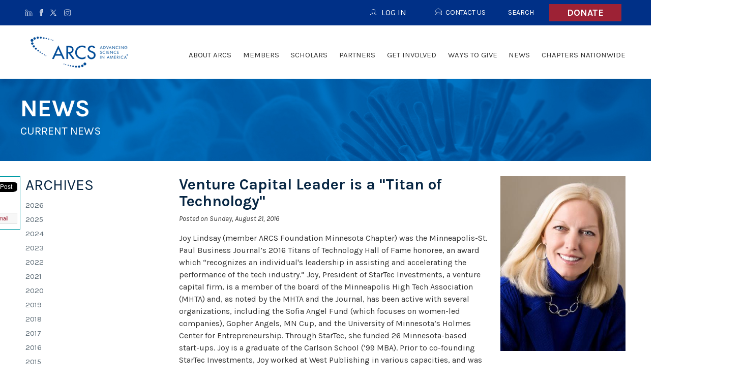

--- FILE ---
content_type: text/html; charset=utf-8
request_url: https://www.arcsfoundation.org/news/venture-capital-leader-titan-technology
body_size: 11383
content:
<!DOCTYPE html>
<!--[if lt IE 7]>      <html class="no-js lt-ie9 lt-ie8 lt-ie7"> <![endif]-->
<!--[if IE 7]>         <html class="no-js lt-ie9 lt-ie8"> <![endif]-->
<!--[if IE 8]>         <html class="no-js lt-ie9"> <![endif]-->
<!--[if gt IE 8]><!--> <html lang="en" class="no-js"> <!--<![endif]-->
<head profile="http://www.w3.org/1999/xhtml/vocab">
	<meta charset="utf-8">
  <meta http-equiv="X-UA-Compatible" content="IE=edge,chrome=1">
  <meta name="viewport" content="width=device-width, minimum-scale=1.0, maximum-scale=1.0, user-scalable=no">
  <meta name="application-name" content="ARCS Foundation" />
  <meta name="msapplication-tooltip" content="ARCS Foundation" />
  <meta name="msapplication-starturl" content="https://www.arcsfoundation.org/" />
  <meta name="msapplication-navbutton-color" content="#fff" />
  <meta name="google-site-verification" content="M8hc4DOvF_5WkmCF3geUmPYIAu6TtZ8klSDnw-hltRw" />

  <meta http-equiv="Content-Type" content="text/html; charset=utf-8" />
<link rel="shortcut icon" href="https://www.arcsfoundation.org/sites/arcsfoundation.org/files/favicon_1.ico" type="image/vnd.microsoft.icon" />
<meta name="description" content="Joy Lindsay (member ARCS Foundation Minnesota Chap" />
<meta name="generator" content="Drupal 7 (http://drupal.org)" />
<link rel="canonical" href="https://www.arcsfoundation.org/news/venture-capital-leader-titan-technology" />
<link rel="shortlink" href="https://www.arcsfoundation.org/node/5885" />
  <title>Venture Capital Leader is a "Titan of Technology" | ARCS Foundation</title>
  <link type="text/css" rel="stylesheet" href="https://www.arcsfoundation.org/sites/arcsfoundation.org/files/css/css_rEI_5cK_B9hB4So2yZUtr5weuEV3heuAllCDE6XsIkI.css" media="all" />
<link type="text/css" rel="stylesheet" href="https://www.arcsfoundation.org/sites/arcsfoundation.org/files/css/css_DDxsHec8lR3p3v8UMkIhN-njnrtNNitf0wHoga1yJGs.css" media="all" />
<link type="text/css" rel="stylesheet" href="https://www.arcsfoundation.org/sites/arcsfoundation.org/files/css/css_nLxrYCCGEbhwayyDTjbok-2xVmYZwedtCDLEwgig_-Y.css" media="all" />
<link type="text/css" rel="stylesheet" href="https://www.arcsfoundation.org/sites/arcsfoundation.org/files/css/css_cmjppD4OHNHzWEXpkbUyd2YNOKJzYc0VefOMjBAv-x0.css" media="all" />
  <script type="text/javascript" src="//cdnjs.cloudflare.com/ajax/libs/respond.js/1.4.2/respond.min.js"></script>
  <script src="https://cdn.counter.dev/script.js" data-id="84738b26-0050-45ba-b1bf-f475c91e5bd3" data-utcoffset="-4"></script>
  <script type="text/javascript" src="https://www.arcsfoundation.org/sites/arcsfoundation.org/files/js/js_Fjug62fHgfSFd1dR-3RcYIFgYzcKnBdYHZ76T0E5rlY.js"></script>
<script type="text/javascript" src="//ajax.googleapis.com/ajax/libs/jquery/1.12.4/jquery.min.js"></script>
<script type="text/javascript">
<!--//--><![CDATA[//><!--
window.jQuery || document.write("<script src='/sites/all/modules/jquery_update/replace/jquery/1.12/jquery.min.js'>\x3C/script>")
//--><!]]>
</script>
<script type="text/javascript" src="https://www.arcsfoundation.org/sites/arcsfoundation.org/files/js/js_GOikDsJOX04Aww72M-XK1hkq4qiL_1XgGsRdkL0XlDo.js"></script>
<script type="text/javascript" src="https://www.arcsfoundation.org/sites/arcsfoundation.org/files/js/js_NpQFy4NWHBHFtoJaFKk6AseR-P7p_c-mnqnAKAvjj5g.js"></script>
<script type="text/javascript">
<!--//--><![CDATA[//><!--
document.createElement( "picture" );
//--><!]]>
</script>
<script type="text/javascript" src="https://www.arcsfoundation.org/sites/arcsfoundation.org/files/js/js_9gBJ1WBdll4hbJjtsMrG4jPXewFNAaR3VlJGjRVkBCw.js"></script>
<script type="text/javascript">
<!--//--><![CDATA[//><!--
jQuery(document).ready(function($) { $('.sharebar').sharebar({horizontal:'TRUE',swidth:'75',minwidth:1000,position:'left',leftOffset:10,rightOffset:10}); });
//--><!]]>
</script>
<script type="text/javascript" src="https://www.arcsfoundation.org/sites/arcsfoundation.org/files/js/js_4sFsdPcVmiKKxGTtjMGt_dKOqxD-8eres1yDTiDPqqE.js"></script>
<script type="text/javascript" src="https://www.googletagmanager.com/gtag/js?id=UA-87610235-1"></script>
<script type="text/javascript">
<!--//--><![CDATA[//><!--
window.dataLayer = window.dataLayer || [];function gtag(){dataLayer.push(arguments)};gtag("js", new Date());gtag("set", "developer_id.dMDhkMT", true);gtag("config", "UA-87610235-1", {"groups":"default","cookie_domain":".arcsfoundation.org","anonymize_ip":true});gtag("config", "G-3KM71WZBV5", {"groups":"default","cookie_domain":".arcsfoundation.org","anonymize_ip":true});
//--><!]]>
</script>
<script type="text/javascript" src="https://www.arcsfoundation.org/sites/arcsfoundation.org/files/js/js_3C-u_e0RyG5XGWxGB84rNS6mVCEEEpXc_C_TTC7T3f0.js"></script>
<script type="text/javascript">
<!--//--><![CDATA[//><!--
jQuery.extend(Drupal.settings, {"basePath":"\/","pathPrefix":"","setHasJsCookie":0,"ajaxPageState":{"theme":"arcs2016","theme_token":"Qj2YQnqN6gA4Y88x0y0r1wFfyUoh6sIytOrSsF5vnqg","jquery_version":"1.12","jquery_version_token":"pR_yx55C4oJ_sgz1C5i3FFnzSv7eO_Kh133V0A9K5gI","js":{"sites\/arcsfoundation.org\/modules\/contrib\/picture\/picturefill2\/picturefill.min.js":1,"sites\/arcsfoundation.org\/modules\/contrib\/picture\/picture.min.js":1,"https:\/\/www.arcsfoundation.org\/sites\/arcsfoundation.org\/files\/google_tag\/asg_managed_tag\/google_tag.script.js":1,"\/\/ajax.googleapis.com\/ajax\/libs\/jquery\/1.12.4\/jquery.min.js":1,"0":1,"misc\/jquery-extend-3.4.0.js":1,"misc\/jquery-html-prefilter-3.5.0-backport.js":1,"misc\/jquery.once.js":1,"misc\/drupal.js":1,"sites\/all\/modules\/jquery_update\/js\/jquery_browser.js":1,"sites\/all\/modules\/jquery_update\/replace\/ui\/external\/jquery.cookie.js":1,"sites\/all\/modules\/jquery_update\/replace\/jquery.form\/4\/jquery.form.min.js":1,"misc\/ajax.js":1,"sites\/all\/modules\/jquery_update\/js\/jquery_update.js":1,"1":1,"sites\/arcsfoundation.org\/modules\/contrib\/sharebar\/js\/sharebar.js":1,"2":1,"sites\/all\/modules\/views\/js\/base.js":1,"misc\/progress.js":1,"sites\/all\/modules\/views\/js\/ajax_view.js":1,"sites\/all\/modules\/google_analytics\/googleanalytics.js":1,"https:\/\/www.googletagmanager.com\/gtag\/js?id=UA-87610235-1":1,"3":1,"sites\/arcsfoundation.org\/themes\/custom\/arcs2016\/dist\/js\/scripts.min.js":1,"sites\/arcsfoundation.org\/themes\/custom\/arcs2016\/custom.js":1},"css":{"modules\/system\/system.base.css":1,"modules\/system\/system.messages.css":1,"sites\/all\/modules\/date\/date_api\/date.css":1,"sites\/all\/modules\/date\/date_popup\/themes\/datepicker.1.7.css":1,"sites\/all\/modules\/date\/date_repeat_field\/date_repeat_field.css":1,"modules\/field\/theme\/field.css":1,"sites\/arcsfoundation.org\/modules\/contrib\/logintoboggan\/logintoboggan.css":1,"sites\/arcsfoundation.org\/modules\/contrib\/picture\/picture_wysiwyg.css":1,"modules\/search\/search.css":1,"modules\/user\/user.css":1,"sites\/arcsfoundation.org\/modules\/contrib\/ckeditor\/css\/ckeditor.css":1,"sites\/arcsfoundation.org\/modules\/contrib\/ctools\/css\/ctools.css":1,"sites\/arcsfoundation.org\/modules\/contrib\/panels\/css\/panels.css":1,"sites\/arcsfoundation.org\/modules\/contrib\/sharebar\/css\/sharebar.css":1,"sites\/arcsfoundation.org\/modules\/contrib\/uif\/uif.css":1,"sites\/all\/modules\/civicrm\/css\/crm-i.css":1,"sites\/all\/modules\/civicrm\/css\/civicrm.css":1,"sites\/arcsfoundation.org\/themes\/custom\/arcs2016\/dist\/css\/screen.css":1,"sites\/arcsfoundation.org\/themes\/custom\/arcs2016\/custom.css":1,"sites\/arcsfoundation.org\/themes\/custom\/arcs2016\/mobile.css":1}},"sharebar":{"cls":"#sharebar","hrcls":"#sharebarx"},"views":{"ajax_path":"\/views\/ajax","ajaxViews":{"views_dom_id:a4410441c7d73d9ab24d12913da6d3f3":{"view_name":"news","view_display_id":"news_archive","view_args":"5","view_path":"node\/5885","view_base_path":"newsview","view_dom_id":"a4410441c7d73d9ab24d12913da6d3f3","pager_element":0}}},"urlIsAjaxTrusted":{"\/views\/ajax":true},"googleanalytics":{"account":["UA-87610235-1","G-3KM71WZBV5"],"trackOutbound":1,"trackMailto":1,"trackDownload":1,"trackDownloadExtensions":"7z|aac|arc|arj|asf|asx|avi|bin|csv|doc(x|m)?|dot(x|m)?|exe|flv|gif|gz|gzip|hqx|jar|jpe?g|js|mp(2|3|4|e?g)|mov(ie)?|msi|msp|pdf|phps|png|ppt(x|m)?|pot(x|m)?|pps(x|m)?|ppam|sld(x|m)?|thmx|qtm?|ra(m|r)?|sea|sit|tar|tgz|torrent|txt|wav|wma|wmv|wpd|xls(x|m|b)?|xlt(x|m)|xlam|xml|z|zip","trackDomainMode":1}});
//--><!]]>
</script>
  <!--[if (gte IE 6)&(lte IE 8)]>
    <script type="text/javascript" src="//cdnjs.cloudflare.com/ajax/libs/selectivizr/1.0.2/selectivizr-min.js"></script>
  <![endif]-->
</head>
<body class="html not-front not-logged-in no-sidebars page--node page--node- page--node-5885 page--article domain-local-arcs-civisite-com domain--national" >
  <noscript aria-hidden="true"><iframe src="https://www.googletagmanager.com/ns.html?id=GTM-MP5FXH9J" height="0" width="0" style="display:none;visibility:hidden"></iframe></noscript>
  
<div id="page-wrapper">
  <input type="checkbox" name="menu_toggle" id="menu_toggle" onclick="null" />
  <header role="masthead" class="layout-header">
    <div class="layout-header-top">
      <div class="grid-container">
        <label for="menu_toggle" class="hamburger" onclick="null">
          <div class="hamburger__label">Menu</div>
          <div class="hamburger__lines">
            <div class="hamburger__line hamburger__line--one"></div>
            <div class="hamburger__line hamburger__line--two"></div>
            <div class="hamburger__line hamburger__line--three"></div>
          </div>
        </label>
        <ul class="menu-social-media__list -level-1"><li class="first leaf linkedin menu-social-media__list-item -level-1 menu-linkedin"><a href="https://www.linkedin.com/groups/3757538/" title="ARCS National LinkedIn Group" class="linkedin menu-social-media__link -level-1" target="_blank">LinkedIn</a></li>
<li class="leaf menu-social-media__list-item -level-1 menu-facebook"><a href="https://www.facebook.com/arcsfoundation/" title="National Facebook" class="facebook menu-social-media__link -level-1" target="_blank">Facebook</a></li>
<li class="leaf menu-social-media__list-item -level-1 menu-twitter"><a href="https://twitter.com/ARCSFoundation" title="National Twitter Feed" class="x-twitter menu-social-media__link -level-1" target="_blank">Twitter</a></li>
<li class="last leaf menu-social-media__list-item -level-1 menu-instagram"><a href="https://www.instagram.com/arcsfoundation/" class="instagram menu-social-media__link -level-1" target="_blank">Instagram</a></li>
</ul><div class="block-donate-button"><a href="https://arcsfoundation.org/civicrm/contribute/transact?reset=1&id=243" class="block-donate-button__link">Donate</a></div><div class="user-menu user-menu--header"><ul class="user-menu__list -level-1"><li class="first leaf user-menu__list-item -level-1 menu-donate"><a href="/" class="u-footer-only user-menu__link -level-1">Donate</a></li>
<li class="leaf user-menu__list-item -level-1 menu-contact-us"><a href="/contact-us" class="svg-icons--open-email user-menu__link -level-1">Contact Us</a></li>
<li class="leaf user-menu__list-item -level-1 menu-search"><a href="/search/" class="user-menu__link -level-1">Search</a></li>
<li class="last leaf user-menu__list-item -level-1 menu-arcs-national"><a href="https://www.arcsfoundation.org/" class="u-footer-only user-menu__link -level-1">ARCS National</a></li>
</ul></div>        <div id="login-button-container" style="float: right;"><div  id="login-button" class="svg-icons svg-icons--user user-menu__link -level-1"><span id="login-button-label">LOG IN</span></div></div>      </div>
    </div>
        <div id="login-chapter-menu"><ul class="menu-chapter-login-menu__list -level-1"><li class="first leaf menu-chapter-login-menu__list-item -level-1 menu-atlanta"><a href="https://atlanta.arcsfoundation.org/user/login" class="menu-chapter-login-menu__link -level-1">Atlanta</a></li>
<li class="leaf menu-chapter-login-menu__list-item -level-1 menu-colorado"><a href="https://colorado.arcsfoundation.org/user/login" class="menu-chapter-login-menu__link -level-1">Colorado</a></li>
<li class="leaf menu-chapter-login-menu__list-item -level-1 menu-honolulu"><a href="https://honolulu.arcsfoundation.org/user/login" class="menu-chapter-login-menu__link -level-1">Honolulu</a></li>
<li class="leaf menu-chapter-login-menu__list-item -level-1 menu-illinois"><a href="https://illinois.arcsfoundation.org/user/login" class="menu-chapter-login-menu__link -level-1">Illinois</a></li>
<li class="leaf menu-chapter-login-menu__list-item -level-1 menu-los-angeles"><a href="https://los-angeles.arcsfoundation.org/user/login" class="menu-chapter-login-menu__link -level-1">Los Angeles</a></li>
<li class="leaf menu-chapter-login-menu__list-item -level-1 menu-metro-washington"><a href="https://metro-washington.arcsfoundation.org/user/login" class="menu-chapter-login-menu__link -level-1">Metro Washington</a></li>
<li class="leaf menu-chapter-login-menu__list-item -level-1 menu-minnesota"><a href="https://minnesota.arcsfoundation.org/user/login" class="menu-chapter-login-menu__link -level-1">Minnesota</a></li>
<li class="leaf menu-chapter-login-menu__list-item -level-1 menu-national"><a href="https://www.arcsfoundation.org/user/login" class="menu-chapter-login-menu__link -level-1">National</a></li>
<li class="leaf menu-chapter-login-menu__list-item -level-1 menu-northern-california"><a href="https://northern-california.arcsfoundation.org/user/login" class="menu-chapter-login-menu__link -level-1">Northern California</a></li>
<li class="leaf menu-chapter-login-menu__list-item -level-1 menu-orange-county"><a href="https://orange-county.arcsfoundation.org/user/login" class="menu-chapter-login-menu__link -level-1">Orange County</a></li>
<li class="leaf menu-chapter-login-menu__list-item -level-1 menu-oregon"><a href="https://oregon.arcsfoundation.org/user/login" class="menu-chapter-login-menu__link -level-1">Oregon</a></li>
<li class="leaf menu-chapter-login-menu__list-item -level-1 menu-phoenix"><a href="https://phoenix.arcsfoundation.org/user/login" class="menu-chapter-login-menu__link -level-1">Phoenix</a></li>
<li class="leaf menu-chapter-login-menu__list-item -level-1 menu-pittsburgh"><a href="https://pittsburgh.arcsfoundation.org/user/login" class="menu-chapter-login-menu__link -level-1">Pittsburgh</a></li>
<li class="leaf menu-chapter-login-menu__list-item -level-1 menu-san-diego"><a href="https://san-diego.arcsfoundation.org/user/login" class="menu-chapter-login-menu__link -level-1">San Diego</a></li>
<li class="leaf menu-chapter-login-menu__list-item -level-1 menu-seattle"><a href="https://seattle.arcsfoundation.org/user/login" class="menu-chapter-login-menu__link -level-1">Seattle</a></li>
<li class="last leaf menu-chapter-login-menu__list-item -level-1 menu-utah"><a href="https://utah.arcsfoundation.org/user/login" class="menu-chapter-login-menu__link -level-1">Utah</a></li>
</ul></div>    <div class="layout-header-bottom">
      <div class="grid-container">
        <div class="layout-logo logo">
          <a href="https://www.arcsfoundation.org/" title="Home" rel="home" class="logo__link">
            <img src="https://www.arcsfoundation.org/sites/arcsfoundation.org/themes/custom/arcs2016/logo.png" alt="Home" class="logo__image" />
          </a>
        </div>
        <div class="layout-site-name site-name">
          <div class="site-name__inner">
            <div class="site-name__name">
              ARCS Foundation            </div>
            <div class="site-name__type">
              Chapter            </div>
          </div>
        </div>
        <div class="layout-main-menu menu-national-main-menu">
          <ul class="menu-national-main-menu__list -level-1"><li class="first expanded has-columns menu-national-main-menu__list-item -level-1 menu-about-arcs"><a href="https://arcsfoundation.org/about-arcs/what-we-do" class="menu-national-main-menu__link -level-1">About ARCS</a><ul class="menu-national-main-menu__list -level-2"><div class="column"><li class="first leaf menu-national-main-menu__list-item -level-2 menu-what-we-do"><a href="/who-we-are" class="menu-national-main-menu__link -level-2">What We Do</a></li>
<li class="leaf menu-national-main-menu__list-item -level-2 menu-history"><a href="/about-arcs/history" class="menu-national-main-menu__link -level-2">History</a></li>
<li class="leaf menu-national-main-menu__list-item -level-2 menu-recognition"><a href="/recognition" class="menu-national-main-menu__link -level-2">Recognition</a></li>
<li class="leaf menu-national-main-menu__list-item -level-2 menu-annual-reports-and-financials"><a href="/about-arcs/annual-report-and-financials" class="menu-national-main-menu__link -level-2">Annual Reports and Financials</a></li>
</div><div class="column"><li class="expanded menu-national-main-menu__list-item -level-2 menu-national-leadership"><a href="/about-arcs/national-leadership" class="menu-national-main-menu__link -level-2">National Leadership</a><ul class="menu-national-main-menu__list -level-3"><li class="first last leaf menu-national-main-menu__list-item -level-3 menu-past-national-presidents"><a href="/about-arcs/national-leadership/past-national-presidents" class="menu-national-main-menu__link -level-3">Past National Presidents</a></li>
</ul></li>
<li class="leaf menu-national-main-menu__list-item -level-2 menu-faq"><a href="/faq" class="menu-national-main-menu__link -level-2">FAQ</a></li>
<li class="last leaf menu-national-main-menu__list-item -level-2 menu-diversity-equity-and-inclusion"><a href="/about-arcs/advancing-science/arcs-national-diversity-equity-and-inclusion" class="menu-national-main-menu__link -level-2">Diversity, Equity, and Inclusion</a></li>
</ul></li>
<li class="expanded has-columns menu-national-main-menu__list-item -level-1 menu-members"><span class="menu-national-main-menu__link -level-1 nolink">Members</span><ul class="menu-national-main-menu__list -level-2"><div class="column"><li class="first leaf menu-national-main-menu__list-item -level-2 menu-become-a-member"><a href="/become-member" class="menu-national-main-menu__link -level-2">Become A Member</a></li>
<li class="leaf menu-national-main-menu__list-item -level-2 menu-invite-to-ignite"><a href="/members/invite-ignite" class="menu-national-main-menu__link -level-2">Invite to Ignite</a></li>
<li class="leaf menu-national-main-menu__list-item -level-2 menu-arcs-light-honorees"><a href="/members/arcs-light-honorees" class="menu-national-main-menu__link -level-2">ARCS Light Honorees</a></li>
</div><div class="column"><li class="leaf menu-national-main-menu__list-item -level-2 menu-arcs-sparks-award"><a href="/members/arcs-sparks-award" class="menu-national-main-menu__link -level-2">ARCS Sparks Award</a></li>
<li class="last leaf menu-national-main-menu__list-item -level-2 menu-arcs-national-luminary-award"><a href="/members/arcs-national-luminary-award" class="menu-national-main-menu__link -level-2">ARCS National Luminary Award</a></li>
</ul></li>
<li class="expanded menu-national-main-menu__list-item -level-1 menu-scholars"><span class="menu-national-main-menu__link -level-1 nolink">Scholars</span><ul class="menu-national-main-menu__list -level-2"><li class="first leaf menu-national-main-menu__list-item -level-2 menu-about-our-scholars"><a href="/about-arcs-scholars" class="menu-national-main-menu__link -level-2">About Our Scholars</a></li>
<li class="leaf menu-national-main-menu__list-item -level-2 menu-alumni-hall-of-fame"><a href="/scholars/alumni-hall-fame" class="menu-national-main-menu__link -level-2">Alumni Hall of Fame</a></li>
<li class="last leaf menu-national-main-menu__list-item -level-2 menu-danaher-foundation-grant-scholars"><a href="/danaher-foundation-grant-scholars" class="menu-national-main-menu__link -level-2">Danaher Foundation Grant Scholars</a></li>
</ul></li>
<li class="expanded menu-national-main-menu__list-item -level-1 menu-partners"><span class="menu-national-main-menu__link -level-1 nolink">Partners</span><ul class="menu-national-main-menu__list -level-2"><li class="first leaf menu-national-main-menu__list-item -level-2 menu-industry-partners"><a href="/industry-partners" class="menu-national-main-menu__link -level-2">Industry Partners</a></li>
<li class="leaf menu-national-main-menu__list-item -level-2 menu-approved-universities"><a href="/partners/approved-universities" class="menu-national-main-menu__link -level-2">Approved Universities</a></li>
<li class="last leaf menu-national-main-menu__list-item -level-2 menu-standing-strong-with-science"><a href="/partners/arcs-stands-strong-science" class="menu-national-main-menu__link -level-2">Standing Strong with Science</a></li>
</ul></li>
<li class="expanded menu-national-main-menu__list-item -level-1 menu-get-involved"><span class="menu-national-main-menu__link -level-1 nolink">Get Involved</span><ul class="menu-national-main-menu__list -level-2"><li class="first leaf menu-national-main-menu__list-item -level-2 menu-arcs-forward"><a href="/get-involved/arcs-forward" class="menu-national-main-menu__link -level-2">ARCS Forward</a></li>
<li class="last leaf menu-national-main-menu__list-item -level-2 menu-attend-events"><a href="/events" class="menu-national-main-menu__link -level-2">Attend Events</a></li>
</ul></li>
<li class="expanded menu-national-main-menu__list-item -level-1 menu-ways-to-give"><a href="https://www.arcsfoundation.org/ways-give-0" class="menu-national-main-menu__link -level-1">Ways to Give</a><ul class="menu-national-main-menu__list -level-2"><li class="first leaf menu-national-main-menu__list-item -level-2 menu-give-to-national"><a href="https://www.arcsfoundation.org/ways-give-0" class="menu-national-main-menu__link -level-2">Give to National</a></li>
<li class="last leaf menu-national-main-menu__list-item -level-2 menu-give-to-a-chapter"><a href="https://arcsfoundation.org/donate-arcs-foundation-chapter" class="menu-national-main-menu__link -level-2">Give to a Chapter</a></li>
</ul></li>
<li class="expanded menu-national-main-menu__list-item -level-1 menu-news"><span class="menu-national-main-menu__link -level-1 nolink">News</span><ul class="menu-national-main-menu__list -level-2"><li class="first leaf menu-national-main-menu__list-item -level-2 menu-news"><a href="/news" class="menu-national-main-menu__link -level-2">News</a></li>
<li class="leaf menu-national-main-menu__list-item -level-2 menu-media-releases"><a href="/news/media-releases" class="menu-national-main-menu__link -level-2">Media Releases</a></li>
<li class="last leaf menu-national-main-menu__list-item -level-2 menu-image-gallery"><a href="/event-highlights/" class="menu-national-main-menu__link -level-2">Image Gallery</a></li>
</ul></li>
<li class="expanded has-columns menu-national-main-menu__list-item -level-1 menu-chapters-nationwide"><span class="menu-national-main-menu__link -level-1 nolink">Chapters Nationwide</span><ul class="menu-national-main-menu__list -level-2"><div class="column"><li class="first leaf menu-national-main-menu__list-item -level-2 menu-atlanta"><a href="http://atlanta.arcsfoundation.org" class="menu-national-main-menu__link -level-2">Atlanta</a></li>
<li class="leaf menu-national-main-menu__list-item -level-2 menu-colorado"><a href="http://colorado.arcsfoundation.org" class="menu-national-main-menu__link -level-2">Colorado</a></li>
<li class="leaf menu-national-main-menu__list-item -level-2 menu-honolulu"><a href="http://honolulu.arcsfoundation.org" class="menu-national-main-menu__link -level-2">Honolulu</a></li>
<li class="leaf menu-national-main-menu__list-item -level-2 menu-illinois"><a href="http://illinois.arcsfoundation.org" class="menu-national-main-menu__link -level-2">Illinois</a></li>
<li class="leaf menu-national-main-menu__list-item -level-2 menu-los-angeles"><a href="http://los-angeles.arcsfoundation.org" class="menu-national-main-menu__link -level-2">Los Angeles</a></li>
<li class="leaf menu-national-main-menu__list-item -level-2 menu-metro-washington"><a href="http://metro-washington.arcsfoundation.org" class="menu-national-main-menu__link -level-2">Metro Washington</a></li>
<li class="leaf menu-national-main-menu__list-item -level-2 menu-minnesota"><a href="http://minnesota.arcsfoundation.org" class="menu-national-main-menu__link -level-2">Minnesota</a></li>
<li class="leaf menu-national-main-menu__list-item -level-2 menu-northern-california"><a href="http://northern-california.arcsfoundation.org" class="menu-national-main-menu__link -level-2">Northern California</a></li>
</div><div class="column"><li class="leaf menu-national-main-menu__list-item -level-2 menu-orange-county"><a href="http://orange-county.arcsfoundation.org" class="menu-national-main-menu__link -level-2">Orange County</a></li>
<li class="leaf menu-national-main-menu__list-item -level-2 menu-oregon"><a href="http://oregon.arcsfoundation.org" class="menu-national-main-menu__link -level-2">Oregon</a></li>
<li class="leaf menu-national-main-menu__list-item -level-2 menu-phoenix"><a href="http://phoenix.arcsfoundation.org" class="menu-national-main-menu__link -level-2">Phoenix</a></li>
<li class="leaf menu-national-main-menu__list-item -level-2 menu-pittsburgh"><a href="http://pittsburgh.arcsfoundation.org" class="menu-national-main-menu__link -level-2">Pittsburgh</a></li>
<li class="leaf menu-national-main-menu__list-item -level-2 menu-san-diego"><a href="http://san-diego.arcsfoundation.org" class="menu-national-main-menu__link -level-2">San Diego</a></li>
<li class="leaf menu-national-main-menu__list-item -level-2 menu-seattle"><a href="http://seattle.arcsfoundation.org" class="menu-national-main-menu__link -level-2">Seattle</a></li>
<li class="leaf menu-national-main-menu__list-item -level-2 menu-utah"><a href="http://utah.arcsfoundation.org" class="menu-national-main-menu__link -level-2">Utah</a></li>
<li class="last leaf menu-national-main-menu__list-item -level-2 menu-start-a-chapter"><a href="/form-new-chapter" class="menu-national-main-menu__link -level-2">Start A Chapter</a></li>
</ul></li>
</ul>        </div>
              </div>
    </div>
  </header>
  <div id="content_wrapper" class="layout-content">
      <section class="layout-page-title page-title" style="background-image: url(https://www.arcsfoundation.org/sites/arcsfoundation.org/files/arcs-banner.jpg);">
      <div class="grid-container page-title__wrapper">
        <h1 class="page-title__heading">News</h1>
                  <h4 class="page-title__subheading">Current News</h4>
              </div>
    </section>
     
    
        <section class="layout-actions">
      <div class="grid-container">
                              </div>
    </section>
            <section class="layout-wide-content">
      
      <section class="layout-main">
        <ul id="sharebar" style="background:#FFFFFF;border-color:#009ca6;margin-top:0px;"><li><script src="//platform.linkedin.com/in.js" type="text/javascript">
 lang: en_US</script><script type="IN/Share" data-url="https://www.arcsfoundation.org/news/venture-capital-leader-titan-technology" data-counter="top"></script></li><li><a href="https://twitter.com/intent/tweet" class="twitter-hashtag-button" data-url="https://www.arcsfoundation.org/news/venture-capital-leader-titan-technology" data-count="vertical" data-via="ARCSFoundation">Tweet</a><script async src="https://platform.twitter.com/widgets.js" charset="utf-8"></script></li><li><div id="fb-root"></div> <script>(function(d, s, id) { var js, fjs = d.getElementsByTagName(s)[0]; if (d.getElementById(id)) return; js = d.createElement(s); js.id = id; js.src = "//connect.facebook.net/en_US/all.js#xfbml=1"; fjs.parentNode.insertBefore(js, fjs); }(document, 'script', 'facebook-jssdk'));</script> <html xmlns:fb="http://ogp.me/ns/fb#"> <fb:like href="https://www.arcsfoundation.org/news/venture-capital-leader-titan-technology" send="true" layout="box_count" width="450" show_faces="true"></fb:like></li><li><a href="mailto:?subject=Check this article from ARCS Foundation&body=https://www.arcsfoundation.org/news/venture-capital-leader-titan-technology" class="sharebar-button email">Email</a></li></ul><ul id="sharebarx"<li><script src="//platform.linkedin.com/in.js" type="text/javascript">
 lang: en_US</script><script type="IN/Share" data-url="https://www.arcsfoundation.org/news/venture-capital-leader-titan-technology" data-counter="right"></script></li><li><a href="https://twitter.com/intent/tweet" data-url="https://www.arcsfoundation.org/news/venture-capital-leader-titan-technology" data-count="horizontal" data-via="ARCSFoundation">Tweet</a><script async src="https://platform.twitter.com/widgets.js" charset="utf-8"></script></li><li><div id="fb-root"></div> <script>(function(d, s, id) { var js, fjs = d.getElementsByTagName(s)[0]; if (d.getElementById(id)) return; js = d.createElement(s); js.id = id; js.src = "//connect.facebook.net/en_US/all.js#xfbml=1"; fjs.parentNode.insertBefore(js, fjs); }(document, 'script', 'facebook-jssdk'));</script> <html xmlns:fb="http://ogp.me/ns/fb#"> <fb:like href="https://www.arcsfoundation.org/news/venture-capital-leader-titan-technology" send="true" layout="button_count" width="450" show_faces="true"></fb:like></li><li><a href="mailto:?subject=Check this article from ARCS Foundation&body=https://www.arcsfoundation.org/news/venture-capital-leader-titan-technology" class="sharebar-button email">Email</a></li></ul><div id="block-system-main" class="block block-system block-system-main">

      
  <div class="block-system-main__content">
    <section class="l-panel-display l-panel-hero">
  <div class="l-col l-col-one">
      </div>
</section>
<section class="l-panel-display l-panel-layout">
  <div class="l-col l-col-one">
    <div class="l-col l-col-one-fourth">
      <div class="panels-pane panels-pane--full"  >
  
        <h2 class="pane-title panels-pane__pane-title panels-pane--full__pane-title">
      Archives    </h2>
    
  
  <div class="panels-pane__pane-content panels-pane--full__pane-content">
    <div class="view view-news view-id-news view-display-id-news_archive view-dom-id-a4410441c7d73d9ab24d12913da6d3f3 view-news--news-archive">
        
  
  
      <div class="view-content view-news__view-content view-news--news-archive__view-content">
        <h3><a href="/news/2026">2026</a></h3>
  <div class="views-row views-row-1 views-row-odd views-row-first view-news--views-row view-news--news-archive--views-row">
      
  <div class="views-field views-field-nothing">        <span class="field-content"><a href="/news/2026">2026</a></span>  </div>  </div>
  <div class="views-row views-row-2 views-row-even view-news--views-row view-news--news-archive--views-row">
      
  <div class="views-field views-field-nothing">        <span class="field-content"><a href="/news/2026">2026</a></span>  </div>  </div>
  <div class="views-row views-row-3 views-row-odd view-news--views-row view-news--news-archive--views-row">
      
  <div class="views-field views-field-nothing">        <span class="field-content"><a href="/news/2026">2026</a></span>  </div>  </div>
  <div class="views-row views-row-4 views-row-even views-row-last view-news--views-row view-news--news-archive--views-row">
      
  <div class="views-field views-field-nothing">        <span class="field-content"><a href="/news/2026">2026</a></span>  </div>  </div>
  <h3><a href="/news/2025">2025</a></h3>
  <div class="views-row views-row-1 views-row-odd views-row-first view-news--views-row view-news--news-archive--views-row">
      
  <div class="views-field views-field-nothing">        <span class="field-content"><a href="/news/2025">2025</a></span>  </div>  </div>
  <div class="views-row views-row-2 views-row-even view-news--views-row view-news--news-archive--views-row">
      
  <div class="views-field views-field-nothing">        <span class="field-content"><a href="/news/2025">2025</a></span>  </div>  </div>
  <div class="views-row views-row-3 views-row-odd view-news--views-row view-news--news-archive--views-row">
      
  <div class="views-field views-field-nothing">        <span class="field-content"><a href="/news/2025">2025</a></span>  </div>  </div>
  <div class="views-row views-row-4 views-row-even view-news--views-row view-news--news-archive--views-row">
      
  <div class="views-field views-field-nothing">        <span class="field-content"><a href="/news/2025">2025</a></span>  </div>  </div>
  <div class="views-row views-row-5 views-row-odd view-news--views-row view-news--news-archive--views-row">
      
  <div class="views-field views-field-nothing">        <span class="field-content"><a href="/news/2025">2025</a></span>  </div>  </div>
  <div class="views-row views-row-6 views-row-even view-news--views-row view-news--news-archive--views-row">
      
  <div class="views-field views-field-nothing">        <span class="field-content"><a href="/news/2025">2025</a></span>  </div>  </div>
  <div class="views-row views-row-7 views-row-odd view-news--views-row view-news--news-archive--views-row">
      
  <div class="views-field views-field-nothing">        <span class="field-content"><a href="/news/2025">2025</a></span>  </div>  </div>
  <div class="views-row views-row-8 views-row-even view-news--views-row view-news--news-archive--views-row">
      
  <div class="views-field views-field-nothing">        <span class="field-content"><a href="/news/2025">2025</a></span>  </div>  </div>
  <div class="views-row views-row-9 views-row-odd view-news--views-row view-news--news-archive--views-row">
      
  <div class="views-field views-field-nothing">        <span class="field-content"><a href="/news/2025">2025</a></span>  </div>  </div>
  <div class="views-row views-row-10 views-row-even view-news--views-row view-news--news-archive--views-row">
      
  <div class="views-field views-field-nothing">        <span class="field-content"><a href="/news/2025">2025</a></span>  </div>  </div>
  <div class="views-row views-row-11 views-row-odd view-news--views-row view-news--news-archive--views-row">
      
  <div class="views-field views-field-nothing">        <span class="field-content"><a href="/news/2025">2025</a></span>  </div>  </div>
  <div class="views-row views-row-12 views-row-even view-news--views-row view-news--news-archive--views-row">
      
  <div class="views-field views-field-nothing">        <span class="field-content"><a href="/news/2025">2025</a></span>  </div>  </div>
  <div class="views-row views-row-13 views-row-odd view-news--views-row view-news--news-archive--views-row">
      
  <div class="views-field views-field-nothing">        <span class="field-content"><a href="/news/2025">2025</a></span>  </div>  </div>
  <div class="views-row views-row-14 views-row-even view-news--views-row view-news--news-archive--views-row">
      
  <div class="views-field views-field-nothing">        <span class="field-content"><a href="/news/2025">2025</a></span>  </div>  </div>
  <div class="views-row views-row-15 views-row-odd view-news--views-row view-news--news-archive--views-row">
      
  <div class="views-field views-field-nothing">        <span class="field-content"><a href="/news/2025">2025</a></span>  </div>  </div>
  <div class="views-row views-row-16 views-row-even view-news--views-row view-news--news-archive--views-row">
      
  <div class="views-field views-field-nothing">        <span class="field-content"><a href="/news/2025">2025</a></span>  </div>  </div>
  <div class="views-row views-row-17 views-row-odd view-news--views-row view-news--news-archive--views-row">
      
  <div class="views-field views-field-nothing">        <span class="field-content"><a href="/news/2025">2025</a></span>  </div>  </div>
  <div class="views-row views-row-18 views-row-even view-news--views-row view-news--news-archive--views-row">
      
  <div class="views-field views-field-nothing">        <span class="field-content"><a href="/news/2025">2025</a></span>  </div>  </div>
  <div class="views-row views-row-19 views-row-odd view-news--views-row view-news--news-archive--views-row">
      
  <div class="views-field views-field-nothing">        <span class="field-content"><a href="/news/2025">2025</a></span>  </div>  </div>
  <div class="views-row views-row-20 views-row-even view-news--views-row view-news--news-archive--views-row">
      
  <div class="views-field views-field-nothing">        <span class="field-content"><a href="/news/2025">2025</a></span>  </div>  </div>
  <div class="views-row views-row-21 views-row-odd view-news--views-row view-news--news-archive--views-row">
      
  <div class="views-field views-field-nothing">        <span class="field-content"><a href="/news/2025">2025</a></span>  </div>  </div>
  <div class="views-row views-row-22 views-row-even view-news--views-row view-news--news-archive--views-row">
      
  <div class="views-field views-field-nothing">        <span class="field-content"><a href="/news/2025">2025</a></span>  </div>  </div>
  <div class="views-row views-row-23 views-row-odd view-news--views-row view-news--news-archive--views-row">
      
  <div class="views-field views-field-nothing">        <span class="field-content"><a href="/news/2025">2025</a></span>  </div>  </div>
  <div class="views-row views-row-24 views-row-even view-news--views-row view-news--news-archive--views-row">
      
  <div class="views-field views-field-nothing">        <span class="field-content"><a href="/news/2025">2025</a></span>  </div>  </div>
  <div class="views-row views-row-25 views-row-odd view-news--views-row view-news--news-archive--views-row">
      
  <div class="views-field views-field-nothing">        <span class="field-content"><a href="/news/2025">2025</a></span>  </div>  </div>
  <div class="views-row views-row-26 views-row-even view-news--views-row view-news--news-archive--views-row">
      
  <div class="views-field views-field-nothing">        <span class="field-content"><a href="/news/2025">2025</a></span>  </div>  </div>
  <div class="views-row views-row-27 views-row-odd view-news--views-row view-news--news-archive--views-row">
      
  <div class="views-field views-field-nothing">        <span class="field-content"><a href="/news/2025">2025</a></span>  </div>  </div>
  <div class="views-row views-row-28 views-row-even view-news--views-row view-news--news-archive--views-row">
      
  <div class="views-field views-field-nothing">        <span class="field-content"><a href="/news/2025">2025</a></span>  </div>  </div>
  <div class="views-row views-row-29 views-row-odd view-news--views-row view-news--news-archive--views-row">
      
  <div class="views-field views-field-nothing">        <span class="field-content"><a href="/news/2025">2025</a></span>  </div>  </div>
  <div class="views-row views-row-30 views-row-even view-news--views-row view-news--news-archive--views-row">
      
  <div class="views-field views-field-nothing">        <span class="field-content"><a href="/news/2025">2025</a></span>  </div>  </div>
  <div class="views-row views-row-31 views-row-odd view-news--views-row view-news--news-archive--views-row">
      
  <div class="views-field views-field-nothing">        <span class="field-content"><a href="/news/2025">2025</a></span>  </div>  </div>
  <div class="views-row views-row-32 views-row-even view-news--views-row view-news--news-archive--views-row">
      
  <div class="views-field views-field-nothing">        <span class="field-content"><a href="/news/2025">2025</a></span>  </div>  </div>
  <div class="views-row views-row-33 views-row-odd view-news--views-row view-news--news-archive--views-row">
      
  <div class="views-field views-field-nothing">        <span class="field-content"><a href="/news/2025">2025</a></span>  </div>  </div>
  <div class="views-row views-row-34 views-row-even view-news--views-row view-news--news-archive--views-row">
      
  <div class="views-field views-field-nothing">        <span class="field-content"><a href="/news/2025">2025</a></span>  </div>  </div>
  <div class="views-row views-row-35 views-row-odd view-news--views-row view-news--news-archive--views-row">
      
  <div class="views-field views-field-nothing">        <span class="field-content"><a href="/news/2025">2025</a></span>  </div>  </div>
  <div class="views-row views-row-36 views-row-even view-news--views-row view-news--news-archive--views-row">
      
  <div class="views-field views-field-nothing">        <span class="field-content"><a href="/news/2025">2025</a></span>  </div>  </div>
  <div class="views-row views-row-37 views-row-odd view-news--views-row view-news--news-archive--views-row">
      
  <div class="views-field views-field-nothing">        <span class="field-content"><a href="/news/2025">2025</a></span>  </div>  </div>
  <div class="views-row views-row-38 views-row-even view-news--views-row view-news--news-archive--views-row">
      
  <div class="views-field views-field-nothing">        <span class="field-content"><a href="/news/2025">2025</a></span>  </div>  </div>
  <div class="views-row views-row-39 views-row-odd view-news--views-row view-news--news-archive--views-row">
      
  <div class="views-field views-field-nothing">        <span class="field-content"><a href="/news/2025">2025</a></span>  </div>  </div>
  <div class="views-row views-row-40 views-row-even view-news--views-row view-news--news-archive--views-row">
      
  <div class="views-field views-field-nothing">        <span class="field-content"><a href="/news/2025">2025</a></span>  </div>  </div>
  <div class="views-row views-row-41 views-row-odd view-news--views-row view-news--news-archive--views-row">
      
  <div class="views-field views-field-nothing">        <span class="field-content"><a href="/news/2025">2025</a></span>  </div>  </div>
  <div class="views-row views-row-42 views-row-even view-news--views-row view-news--news-archive--views-row">
      
  <div class="views-field views-field-nothing">        <span class="field-content"><a href="/news/2025">2025</a></span>  </div>  </div>
  <div class="views-row views-row-43 views-row-odd view-news--views-row view-news--news-archive--views-row">
      
  <div class="views-field views-field-nothing">        <span class="field-content"><a href="/news/2025">2025</a></span>  </div>  </div>
  <div class="views-row views-row-44 views-row-even view-news--views-row view-news--news-archive--views-row">
      
  <div class="views-field views-field-nothing">        <span class="field-content"><a href="/news/2025">2025</a></span>  </div>  </div>
  <div class="views-row views-row-45 views-row-odd view-news--views-row view-news--news-archive--views-row">
      
  <div class="views-field views-field-nothing">        <span class="field-content"><a href="/news/2025">2025</a></span>  </div>  </div>
  <div class="views-row views-row-46 views-row-even view-news--views-row view-news--news-archive--views-row">
      
  <div class="views-field views-field-nothing">        <span class="field-content"><a href="/news/2025">2025</a></span>  </div>  </div>
  <div class="views-row views-row-47 views-row-odd view-news--views-row view-news--news-archive--views-row">
      
  <div class="views-field views-field-nothing">        <span class="field-content"><a href="/news/2025">2025</a></span>  </div>  </div>
  <div class="views-row views-row-48 views-row-even view-news--views-row view-news--news-archive--views-row">
      
  <div class="views-field views-field-nothing">        <span class="field-content"><a href="/news/2025">2025</a></span>  </div>  </div>
  <div class="views-row views-row-49 views-row-odd view-news--views-row view-news--news-archive--views-row">
      
  <div class="views-field views-field-nothing">        <span class="field-content"><a href="/news/2025">2025</a></span>  </div>  </div>
  <div class="views-row views-row-50 views-row-even view-news--views-row view-news--news-archive--views-row">
      
  <div class="views-field views-field-nothing">        <span class="field-content"><a href="/news/2025">2025</a></span>  </div>  </div>
  <div class="views-row views-row-51 views-row-odd views-row-last view-news--views-row view-news--news-archive--views-row">
      
  <div class="views-field views-field-nothing">        <span class="field-content"><a href="/news/2025">2025</a></span>  </div>  </div>
  <h3><a href="/news/2024">2024</a></h3>
  <div class="views-row views-row-1 views-row-odd views-row-first view-news--views-row view-news--news-archive--views-row">
      
  <div class="views-field views-field-nothing">        <span class="field-content"><a href="/news/2024">2024</a></span>  </div>  </div>
  <div class="views-row views-row-2 views-row-even view-news--views-row view-news--news-archive--views-row">
      
  <div class="views-field views-field-nothing">        <span class="field-content"><a href="/news/2024">2024</a></span>  </div>  </div>
  <div class="views-row views-row-3 views-row-odd view-news--views-row view-news--news-archive--views-row">
      
  <div class="views-field views-field-nothing">        <span class="field-content"><a href="/news/2024">2024</a></span>  </div>  </div>
  <div class="views-row views-row-4 views-row-even view-news--views-row view-news--news-archive--views-row">
      
  <div class="views-field views-field-nothing">        <span class="field-content"><a href="/news/2024">2024</a></span>  </div>  </div>
  <div class="views-row views-row-5 views-row-odd view-news--views-row view-news--news-archive--views-row">
      
  <div class="views-field views-field-nothing">        <span class="field-content"><a href="/news/2024">2024</a></span>  </div>  </div>
  <div class="views-row views-row-6 views-row-even view-news--views-row view-news--news-archive--views-row">
      
  <div class="views-field views-field-nothing">        <span class="field-content"><a href="/news/2024">2024</a></span>  </div>  </div>
  <div class="views-row views-row-7 views-row-odd view-news--views-row view-news--news-archive--views-row">
      
  <div class="views-field views-field-nothing">        <span class="field-content"><a href="/news/2024">2024</a></span>  </div>  </div>
  <div class="views-row views-row-8 views-row-even view-news--views-row view-news--news-archive--views-row">
      
  <div class="views-field views-field-nothing">        <span class="field-content"><a href="/news/2024">2024</a></span>  </div>  </div>
  <div class="views-row views-row-9 views-row-odd view-news--views-row view-news--news-archive--views-row">
      
  <div class="views-field views-field-nothing">        <span class="field-content"><a href="/news/2024">2024</a></span>  </div>  </div>
  <div class="views-row views-row-10 views-row-even view-news--views-row view-news--news-archive--views-row">
      
  <div class="views-field views-field-nothing">        <span class="field-content"><a href="/news/2024">2024</a></span>  </div>  </div>
  <div class="views-row views-row-11 views-row-odd view-news--views-row view-news--news-archive--views-row">
      
  <div class="views-field views-field-nothing">        <span class="field-content"><a href="/news/2024">2024</a></span>  </div>  </div>
  <div class="views-row views-row-12 views-row-even view-news--views-row view-news--news-archive--views-row">
      
  <div class="views-field views-field-nothing">        <span class="field-content"><a href="/news/2024">2024</a></span>  </div>  </div>
  <div class="views-row views-row-13 views-row-odd view-news--views-row view-news--news-archive--views-row">
      
  <div class="views-field views-field-nothing">        <span class="field-content"><a href="/news/2024">2024</a></span>  </div>  </div>
  <div class="views-row views-row-14 views-row-even view-news--views-row view-news--news-archive--views-row">
      
  <div class="views-field views-field-nothing">        <span class="field-content"><a href="/news/2024">2024</a></span>  </div>  </div>
  <div class="views-row views-row-15 views-row-odd view-news--views-row view-news--news-archive--views-row">
      
  <div class="views-field views-field-nothing">        <span class="field-content"><a href="/news/2024">2024</a></span>  </div>  </div>
  <div class="views-row views-row-16 views-row-even view-news--views-row view-news--news-archive--views-row">
      
  <div class="views-field views-field-nothing">        <span class="field-content"><a href="/news/2024">2024</a></span>  </div>  </div>
  <div class="views-row views-row-17 views-row-odd view-news--views-row view-news--news-archive--views-row">
      
  <div class="views-field views-field-nothing">        <span class="field-content"><a href="/news/2024">2024</a></span>  </div>  </div>
  <div class="views-row views-row-18 views-row-even view-news--views-row view-news--news-archive--views-row">
      
  <div class="views-field views-field-nothing">        <span class="field-content"><a href="/news/2024">2024</a></span>  </div>  </div>
  <div class="views-row views-row-19 views-row-odd view-news--views-row view-news--news-archive--views-row">
      
  <div class="views-field views-field-nothing">        <span class="field-content"><a href="/news/2024">2024</a></span>  </div>  </div>
  <div class="views-row views-row-20 views-row-even view-news--views-row view-news--news-archive--views-row">
      
  <div class="views-field views-field-nothing">        <span class="field-content"><a href="/news/2024">2024</a></span>  </div>  </div>
  <div class="views-row views-row-21 views-row-odd view-news--views-row view-news--news-archive--views-row">
      
  <div class="views-field views-field-nothing">        <span class="field-content"><a href="/news/2024">2024</a></span>  </div>  </div>
  <div class="views-row views-row-22 views-row-even view-news--views-row view-news--news-archive--views-row">
      
  <div class="views-field views-field-nothing">        <span class="field-content"><a href="/news/2024">2024</a></span>  </div>  </div>
  <div class="views-row views-row-23 views-row-odd view-news--views-row view-news--news-archive--views-row">
      
  <div class="views-field views-field-nothing">        <span class="field-content"><a href="/news/2024">2024</a></span>  </div>  </div>
  <div class="views-row views-row-24 views-row-even view-news--views-row view-news--news-archive--views-row">
      
  <div class="views-field views-field-nothing">        <span class="field-content"><a href="/news/2024">2024</a></span>  </div>  </div>
  <div class="views-row views-row-25 views-row-odd view-news--views-row view-news--news-archive--views-row">
      
  <div class="views-field views-field-nothing">        <span class="field-content"><a href="/news/2024">2024</a></span>  </div>  </div>
  <div class="views-row views-row-26 views-row-even view-news--views-row view-news--news-archive--views-row">
      
  <div class="views-field views-field-nothing">        <span class="field-content"><a href="/news/2024">2024</a></span>  </div>  </div>
  <div class="views-row views-row-27 views-row-odd view-news--views-row view-news--news-archive--views-row">
      
  <div class="views-field views-field-nothing">        <span class="field-content"><a href="/news/2024">2024</a></span>  </div>  </div>
  <div class="views-row views-row-28 views-row-even view-news--views-row view-news--news-archive--views-row">
      
  <div class="views-field views-field-nothing">        <span class="field-content"><a href="/news/2024">2024</a></span>  </div>  </div>
  <div class="views-row views-row-29 views-row-odd view-news--views-row view-news--news-archive--views-row">
      
  <div class="views-field views-field-nothing">        <span class="field-content"><a href="/news/2024">2024</a></span>  </div>  </div>
  <div class="views-row views-row-30 views-row-even view-news--views-row view-news--news-archive--views-row">
      
  <div class="views-field views-field-nothing">        <span class="field-content"><a href="/news/2024">2024</a></span>  </div>  </div>
  <div class="views-row views-row-31 views-row-odd view-news--views-row view-news--news-archive--views-row">
      
  <div class="views-field views-field-nothing">        <span class="field-content"><a href="/news/2024">2024</a></span>  </div>  </div>
  <div class="views-row views-row-32 views-row-even view-news--views-row view-news--news-archive--views-row">
      
  <div class="views-field views-field-nothing">        <span class="field-content"><a href="/news/2024">2024</a></span>  </div>  </div>
  <div class="views-row views-row-33 views-row-odd view-news--views-row view-news--news-archive--views-row">
      
  <div class="views-field views-field-nothing">        <span class="field-content"><a href="/news/2024">2024</a></span>  </div>  </div>
  <div class="views-row views-row-34 views-row-even view-news--views-row view-news--news-archive--views-row">
      
  <div class="views-field views-field-nothing">        <span class="field-content"><a href="/news/2024">2024</a></span>  </div>  </div>
  <div class="views-row views-row-35 views-row-odd view-news--views-row view-news--news-archive--views-row">
      
  <div class="views-field views-field-nothing">        <span class="field-content"><a href="/news/2024">2024</a></span>  </div>  </div>
  <div class="views-row views-row-36 views-row-even view-news--views-row view-news--news-archive--views-row">
      
  <div class="views-field views-field-nothing">        <span class="field-content"><a href="/news/2024">2024</a></span>  </div>  </div>
  <div class="views-row views-row-37 views-row-odd view-news--views-row view-news--news-archive--views-row">
      
  <div class="views-field views-field-nothing">        <span class="field-content"><a href="/news/2024">2024</a></span>  </div>  </div>
  <div class="views-row views-row-38 views-row-even view-news--views-row view-news--news-archive--views-row">
      
  <div class="views-field views-field-nothing">        <span class="field-content"><a href="/news/2024">2024</a></span>  </div>  </div>
  <div class="views-row views-row-39 views-row-odd view-news--views-row view-news--news-archive--views-row">
      
  <div class="views-field views-field-nothing">        <span class="field-content"><a href="/news/2024">2024</a></span>  </div>  </div>
  <div class="views-row views-row-40 views-row-even view-news--views-row view-news--news-archive--views-row">
      
  <div class="views-field views-field-nothing">        <span class="field-content"><a href="/news/2024">2024</a></span>  </div>  </div>
  <div class="views-row views-row-41 views-row-odd view-news--views-row view-news--news-archive--views-row">
      
  <div class="views-field views-field-nothing">        <span class="field-content"><a href="/news/2024">2024</a></span>  </div>  </div>
  <div class="views-row views-row-42 views-row-even view-news--views-row view-news--news-archive--views-row">
      
  <div class="views-field views-field-nothing">        <span class="field-content"><a href="/news/2024">2024</a></span>  </div>  </div>
  <div class="views-row views-row-43 views-row-odd view-news--views-row view-news--news-archive--views-row">
      
  <div class="views-field views-field-nothing">        <span class="field-content"><a href="/news/2024">2024</a></span>  </div>  </div>
  <div class="views-row views-row-44 views-row-even view-news--views-row view-news--news-archive--views-row">
      
  <div class="views-field views-field-nothing">        <span class="field-content"><a href="/news/2024">2024</a></span>  </div>  </div>
  <div class="views-row views-row-45 views-row-odd view-news--views-row view-news--news-archive--views-row">
      
  <div class="views-field views-field-nothing">        <span class="field-content"><a href="/news/2024">2024</a></span>  </div>  </div>
  <div class="views-row views-row-46 views-row-even view-news--views-row view-news--news-archive--views-row">
      
  <div class="views-field views-field-nothing">        <span class="field-content"><a href="/news/2024">2024</a></span>  </div>  </div>
  <div class="views-row views-row-47 views-row-odd view-news--views-row view-news--news-archive--views-row">
      
  <div class="views-field views-field-nothing">        <span class="field-content"><a href="/news/2024">2024</a></span>  </div>  </div>
  <div class="views-row views-row-48 views-row-even view-news--views-row view-news--news-archive--views-row">
      
  <div class="views-field views-field-nothing">        <span class="field-content"><a href="/news/2024">2024</a></span>  </div>  </div>
  <div class="views-row views-row-49 views-row-odd views-row-last view-news--views-row view-news--news-archive--views-row">
      
  <div class="views-field views-field-nothing">        <span class="field-content"><a href="/news/2024">2024</a></span>  </div>  </div>
  <h3><a href="/news/2023">2023</a></h3>
  <div class="views-row views-row-1 views-row-odd views-row-first view-news--views-row view-news--news-archive--views-row">
      
  <div class="views-field views-field-nothing">        <span class="field-content"><a href="/news/2023">2023</a></span>  </div>  </div>
  <div class="views-row views-row-2 views-row-even view-news--views-row view-news--news-archive--views-row">
      
  <div class="views-field views-field-nothing">        <span class="field-content"><a href="/news/2023">2023</a></span>  </div>  </div>
  <div class="views-row views-row-3 views-row-odd view-news--views-row view-news--news-archive--views-row">
      
  <div class="views-field views-field-nothing">        <span class="field-content"><a href="/news/2023">2023</a></span>  </div>  </div>
  <div class="views-row views-row-4 views-row-even view-news--views-row view-news--news-archive--views-row">
      
  <div class="views-field views-field-nothing">        <span class="field-content"><a href="/news/2023">2023</a></span>  </div>  </div>
  <div class="views-row views-row-5 views-row-odd view-news--views-row view-news--news-archive--views-row">
      
  <div class="views-field views-field-nothing">        <span class="field-content"><a href="/news/2023">2023</a></span>  </div>  </div>
  <div class="views-row views-row-6 views-row-even view-news--views-row view-news--news-archive--views-row">
      
  <div class="views-field views-field-nothing">        <span class="field-content"><a href="/news/2023">2023</a></span>  </div>  </div>
  <div class="views-row views-row-7 views-row-odd view-news--views-row view-news--news-archive--views-row">
      
  <div class="views-field views-field-nothing">        <span class="field-content"><a href="/news/2023">2023</a></span>  </div>  </div>
  <div class="views-row views-row-8 views-row-even view-news--views-row view-news--news-archive--views-row">
      
  <div class="views-field views-field-nothing">        <span class="field-content"><a href="/news/2023">2023</a></span>  </div>  </div>
  <div class="views-row views-row-9 views-row-odd view-news--views-row view-news--news-archive--views-row">
      
  <div class="views-field views-field-nothing">        <span class="field-content"><a href="/news/2023">2023</a></span>  </div>  </div>
  <div class="views-row views-row-10 views-row-even view-news--views-row view-news--news-archive--views-row">
      
  <div class="views-field views-field-nothing">        <span class="field-content"><a href="/news/2023">2023</a></span>  </div>  </div>
  <div class="views-row views-row-11 views-row-odd view-news--views-row view-news--news-archive--views-row">
      
  <div class="views-field views-field-nothing">        <span class="field-content"><a href="/news/2023">2023</a></span>  </div>  </div>
  <div class="views-row views-row-12 views-row-even view-news--views-row view-news--news-archive--views-row">
      
  <div class="views-field views-field-nothing">        <span class="field-content"><a href="/news/2023">2023</a></span>  </div>  </div>
  <div class="views-row views-row-13 views-row-odd view-news--views-row view-news--news-archive--views-row">
      
  <div class="views-field views-field-nothing">        <span class="field-content"><a href="/news/2023">2023</a></span>  </div>  </div>
  <div class="views-row views-row-14 views-row-even view-news--views-row view-news--news-archive--views-row">
      
  <div class="views-field views-field-nothing">        <span class="field-content"><a href="/news/2023">2023</a></span>  </div>  </div>
  <div class="views-row views-row-15 views-row-odd view-news--views-row view-news--news-archive--views-row">
      
  <div class="views-field views-field-nothing">        <span class="field-content"><a href="/news/2023">2023</a></span>  </div>  </div>
  <div class="views-row views-row-16 views-row-even view-news--views-row view-news--news-archive--views-row">
      
  <div class="views-field views-field-nothing">        <span class="field-content"><a href="/news/2023">2023</a></span>  </div>  </div>
  <div class="views-row views-row-17 views-row-odd view-news--views-row view-news--news-archive--views-row">
      
  <div class="views-field views-field-nothing">        <span class="field-content"><a href="/news/2023">2023</a></span>  </div>  </div>
  <div class="views-row views-row-18 views-row-even view-news--views-row view-news--news-archive--views-row">
      
  <div class="views-field views-field-nothing">        <span class="field-content"><a href="/news/2023">2023</a></span>  </div>  </div>
  <div class="views-row views-row-19 views-row-odd view-news--views-row view-news--news-archive--views-row">
      
  <div class="views-field views-field-nothing">        <span class="field-content"><a href="/news/2023">2023</a></span>  </div>  </div>
  <div class="views-row views-row-20 views-row-even view-news--views-row view-news--news-archive--views-row">
      
  <div class="views-field views-field-nothing">        <span class="field-content"><a href="/news/2023">2023</a></span>  </div>  </div>
  <div class="views-row views-row-21 views-row-odd view-news--views-row view-news--news-archive--views-row">
      
  <div class="views-field views-field-nothing">        <span class="field-content"><a href="/news/2023">2023</a></span>  </div>  </div>
  <div class="views-row views-row-22 views-row-even view-news--views-row view-news--news-archive--views-row">
      
  <div class="views-field views-field-nothing">        <span class="field-content"><a href="/news/2023">2023</a></span>  </div>  </div>
  <div class="views-row views-row-23 views-row-odd view-news--views-row view-news--news-archive--views-row">
      
  <div class="views-field views-field-nothing">        <span class="field-content"><a href="/news/2023">2023</a></span>  </div>  </div>
  <div class="views-row views-row-24 views-row-even view-news--views-row view-news--news-archive--views-row">
      
  <div class="views-field views-field-nothing">        <span class="field-content"><a href="/news/2023">2023</a></span>  </div>  </div>
  <div class="views-row views-row-25 views-row-odd view-news--views-row view-news--news-archive--views-row">
      
  <div class="views-field views-field-nothing">        <span class="field-content"><a href="/news/2023">2023</a></span>  </div>  </div>
  <div class="views-row views-row-26 views-row-even view-news--views-row view-news--news-archive--views-row">
      
  <div class="views-field views-field-nothing">        <span class="field-content"><a href="/news/2023">2023</a></span>  </div>  </div>
  <div class="views-row views-row-27 views-row-odd view-news--views-row view-news--news-archive--views-row">
      
  <div class="views-field views-field-nothing">        <span class="field-content"><a href="/news/2023">2023</a></span>  </div>  </div>
  <div class="views-row views-row-28 views-row-even view-news--views-row view-news--news-archive--views-row">
      
  <div class="views-field views-field-nothing">        <span class="field-content"><a href="/news/2023">2023</a></span>  </div>  </div>
  <div class="views-row views-row-29 views-row-odd view-news--views-row view-news--news-archive--views-row">
      
  <div class="views-field views-field-nothing">        <span class="field-content"><a href="/news/2023">2023</a></span>  </div>  </div>
  <div class="views-row views-row-30 views-row-even view-news--views-row view-news--news-archive--views-row">
      
  <div class="views-field views-field-nothing">        <span class="field-content"><a href="/news/2023">2023</a></span>  </div>  </div>
  <div class="views-row views-row-31 views-row-odd view-news--views-row view-news--news-archive--views-row">
      
  <div class="views-field views-field-nothing">        <span class="field-content"><a href="/news/2023">2023</a></span>  </div>  </div>
  <div class="views-row views-row-32 views-row-even view-news--views-row view-news--news-archive--views-row">
      
  <div class="views-field views-field-nothing">        <span class="field-content"><a href="/news/2023">2023</a></span>  </div>  </div>
  <div class="views-row views-row-33 views-row-odd view-news--views-row view-news--news-archive--views-row">
      
  <div class="views-field views-field-nothing">        <span class="field-content"><a href="/news/2023">2023</a></span>  </div>  </div>
  <div class="views-row views-row-34 views-row-even view-news--views-row view-news--news-archive--views-row">
      
  <div class="views-field views-field-nothing">        <span class="field-content"><a href="/news/2023">2023</a></span>  </div>  </div>
  <div class="views-row views-row-35 views-row-odd view-news--views-row view-news--news-archive--views-row">
      
  <div class="views-field views-field-nothing">        <span class="field-content"><a href="/news/2023">2023</a></span>  </div>  </div>
  <div class="views-row views-row-36 views-row-even view-news--views-row view-news--news-archive--views-row">
      
  <div class="views-field views-field-nothing">        <span class="field-content"><a href="/news/2023">2023</a></span>  </div>  </div>
  <div class="views-row views-row-37 views-row-odd view-news--views-row view-news--news-archive--views-row">
      
  <div class="views-field views-field-nothing">        <span class="field-content"><a href="/news/2023">2023</a></span>  </div>  </div>
  <div class="views-row views-row-38 views-row-even view-news--views-row view-news--news-archive--views-row">
      
  <div class="views-field views-field-nothing">        <span class="field-content"><a href="/news/2023">2023</a></span>  </div>  </div>
  <div class="views-row views-row-39 views-row-odd view-news--views-row view-news--news-archive--views-row">
      
  <div class="views-field views-field-nothing">        <span class="field-content"><a href="/news/2023">2023</a></span>  </div>  </div>
  <div class="views-row views-row-40 views-row-even view-news--views-row view-news--news-archive--views-row">
      
  <div class="views-field views-field-nothing">        <span class="field-content"><a href="/news/2023">2023</a></span>  </div>  </div>
  <div class="views-row views-row-41 views-row-odd view-news--views-row view-news--news-archive--views-row">
      
  <div class="views-field views-field-nothing">        <span class="field-content"><a href="/news/2023">2023</a></span>  </div>  </div>
  <div class="views-row views-row-42 views-row-even view-news--views-row view-news--news-archive--views-row">
      
  <div class="views-field views-field-nothing">        <span class="field-content"><a href="/news/2023">2023</a></span>  </div>  </div>
  <div class="views-row views-row-43 views-row-odd view-news--views-row view-news--news-archive--views-row">
      
  <div class="views-field views-field-nothing">        <span class="field-content"><a href="/news/2023">2023</a></span>  </div>  </div>
  <div class="views-row views-row-44 views-row-even view-news--views-row view-news--news-archive--views-row">
      
  <div class="views-field views-field-nothing">        <span class="field-content"><a href="/news/2023">2023</a></span>  </div>  </div>
  <div class="views-row views-row-45 views-row-odd view-news--views-row view-news--news-archive--views-row">
      
  <div class="views-field views-field-nothing">        <span class="field-content"><a href="/news/2023">2023</a></span>  </div>  </div>
  <div class="views-row views-row-46 views-row-even view-news--views-row view-news--news-archive--views-row">
      
  <div class="views-field views-field-nothing">        <span class="field-content"><a href="/news/2023">2023</a></span>  </div>  </div>
  <div class="views-row views-row-47 views-row-odd views-row-last view-news--views-row view-news--news-archive--views-row">
      
  <div class="views-field views-field-nothing">        <span class="field-content"><a href="/news/2023">2023</a></span>  </div>  </div>
  <h3><a href="/news/2022">2022</a></h3>
  <div class="views-row views-row-1 views-row-odd views-row-first view-news--views-row view-news--news-archive--views-row">
      
  <div class="views-field views-field-nothing">        <span class="field-content"><a href="/news/2022">2022</a></span>  </div>  </div>
  <div class="views-row views-row-2 views-row-even view-news--views-row view-news--news-archive--views-row">
      
  <div class="views-field views-field-nothing">        <span class="field-content"><a href="/news/2022">2022</a></span>  </div>  </div>
  <div class="views-row views-row-3 views-row-odd view-news--views-row view-news--news-archive--views-row">
      
  <div class="views-field views-field-nothing">        <span class="field-content"><a href="/news/2022">2022</a></span>  </div>  </div>
  <div class="views-row views-row-4 views-row-even view-news--views-row view-news--news-archive--views-row">
      
  <div class="views-field views-field-nothing">        <span class="field-content"><a href="/news/2022">2022</a></span>  </div>  </div>
  <div class="views-row views-row-5 views-row-odd view-news--views-row view-news--news-archive--views-row">
      
  <div class="views-field views-field-nothing">        <span class="field-content"><a href="/news/2022">2022</a></span>  </div>  </div>
  <div class="views-row views-row-6 views-row-even view-news--views-row view-news--news-archive--views-row">
      
  <div class="views-field views-field-nothing">        <span class="field-content"><a href="/news/2022">2022</a></span>  </div>  </div>
  <div class="views-row views-row-7 views-row-odd view-news--views-row view-news--news-archive--views-row">
      
  <div class="views-field views-field-nothing">        <span class="field-content"><a href="/news/2022">2022</a></span>  </div>  </div>
  <div class="views-row views-row-8 views-row-even view-news--views-row view-news--news-archive--views-row">
      
  <div class="views-field views-field-nothing">        <span class="field-content"><a href="/news/2022">2022</a></span>  </div>  </div>
  <div class="views-row views-row-9 views-row-odd view-news--views-row view-news--news-archive--views-row">
      
  <div class="views-field views-field-nothing">        <span class="field-content"><a href="/news/2022">2022</a></span>  </div>  </div>
  <div class="views-row views-row-10 views-row-even view-news--views-row view-news--news-archive--views-row">
      
  <div class="views-field views-field-nothing">        <span class="field-content"><a href="/news/2022">2022</a></span>  </div>  </div>
  <div class="views-row views-row-11 views-row-odd view-news--views-row view-news--news-archive--views-row">
      
  <div class="views-field views-field-nothing">        <span class="field-content"><a href="/news/2022">2022</a></span>  </div>  </div>
  <div class="views-row views-row-12 views-row-even view-news--views-row view-news--news-archive--views-row">
      
  <div class="views-field views-field-nothing">        <span class="field-content"><a href="/news/2022">2022</a></span>  </div>  </div>
  <div class="views-row views-row-13 views-row-odd view-news--views-row view-news--news-archive--views-row">
      
  <div class="views-field views-field-nothing">        <span class="field-content"><a href="/news/2022">2022</a></span>  </div>  </div>
  <div class="views-row views-row-14 views-row-even view-news--views-row view-news--news-archive--views-row">
      
  <div class="views-field views-field-nothing">        <span class="field-content"><a href="/news/2022">2022</a></span>  </div>  </div>
  <div class="views-row views-row-15 views-row-odd view-news--views-row view-news--news-archive--views-row">
      
  <div class="views-field views-field-nothing">        <span class="field-content"><a href="/news/2022">2022</a></span>  </div>  </div>
  <div class="views-row views-row-16 views-row-even view-news--views-row view-news--news-archive--views-row">
      
  <div class="views-field views-field-nothing">        <span class="field-content"><a href="/news/2022">2022</a></span>  </div>  </div>
  <div class="views-row views-row-17 views-row-odd view-news--views-row view-news--news-archive--views-row">
      
  <div class="views-field views-field-nothing">        <span class="field-content"><a href="/news/2022">2022</a></span>  </div>  </div>
  <div class="views-row views-row-18 views-row-even view-news--views-row view-news--news-archive--views-row">
      
  <div class="views-field views-field-nothing">        <span class="field-content"><a href="/news/2022">2022</a></span>  </div>  </div>
  <div class="views-row views-row-19 views-row-odd view-news--views-row view-news--news-archive--views-row">
      
  <div class="views-field views-field-nothing">        <span class="field-content"><a href="/news/2022">2022</a></span>  </div>  </div>
  <div class="views-row views-row-20 views-row-even view-news--views-row view-news--news-archive--views-row">
      
  <div class="views-field views-field-nothing">        <span class="field-content"><a href="/news/2022">2022</a></span>  </div>  </div>
  <div class="views-row views-row-21 views-row-odd view-news--views-row view-news--news-archive--views-row">
      
  <div class="views-field views-field-nothing">        <span class="field-content"><a href="/news/2022">2022</a></span>  </div>  </div>
  <div class="views-row views-row-22 views-row-even view-news--views-row view-news--news-archive--views-row">
      
  <div class="views-field views-field-nothing">        <span class="field-content"><a href="/news/2022">2022</a></span>  </div>  </div>
  <div class="views-row views-row-23 views-row-odd view-news--views-row view-news--news-archive--views-row">
      
  <div class="views-field views-field-nothing">        <span class="field-content"><a href="/news/2022">2022</a></span>  </div>  </div>
  <div class="views-row views-row-24 views-row-even view-news--views-row view-news--news-archive--views-row">
      
  <div class="views-field views-field-nothing">        <span class="field-content"><a href="/news/2022">2022</a></span>  </div>  </div>
  <div class="views-row views-row-25 views-row-odd view-news--views-row view-news--news-archive--views-row">
      
  <div class="views-field views-field-nothing">        <span class="field-content"><a href="/news/2022">2022</a></span>  </div>  </div>
  <div class="views-row views-row-26 views-row-even view-news--views-row view-news--news-archive--views-row">
      
  <div class="views-field views-field-nothing">        <span class="field-content"><a href="/news/2022">2022</a></span>  </div>  </div>
  <div class="views-row views-row-27 views-row-odd view-news--views-row view-news--news-archive--views-row">
      
  <div class="views-field views-field-nothing">        <span class="field-content"><a href="/news/2022">2022</a></span>  </div>  </div>
  <div class="views-row views-row-28 views-row-even view-news--views-row view-news--news-archive--views-row">
      
  <div class="views-field views-field-nothing">        <span class="field-content"><a href="/news/2022">2022</a></span>  </div>  </div>
  <div class="views-row views-row-29 views-row-odd view-news--views-row view-news--news-archive--views-row">
      
  <div class="views-field views-field-nothing">        <span class="field-content"><a href="/news/2022">2022</a></span>  </div>  </div>
  <div class="views-row views-row-30 views-row-even view-news--views-row view-news--news-archive--views-row">
      
  <div class="views-field views-field-nothing">        <span class="field-content"><a href="/news/2022">2022</a></span>  </div>  </div>
  <div class="views-row views-row-31 views-row-odd view-news--views-row view-news--news-archive--views-row">
      
  <div class="views-field views-field-nothing">        <span class="field-content"><a href="/news/2022">2022</a></span>  </div>  </div>
  <div class="views-row views-row-32 views-row-even view-news--views-row view-news--news-archive--views-row">
      
  <div class="views-field views-field-nothing">        <span class="field-content"><a href="/news/2022">2022</a></span>  </div>  </div>
  <div class="views-row views-row-33 views-row-odd view-news--views-row view-news--news-archive--views-row">
      
  <div class="views-field views-field-nothing">        <span class="field-content"><a href="/news/2022">2022</a></span>  </div>  </div>
  <div class="views-row views-row-34 views-row-even view-news--views-row view-news--news-archive--views-row">
      
  <div class="views-field views-field-nothing">        <span class="field-content"><a href="/news/2022">2022</a></span>  </div>  </div>
  <div class="views-row views-row-35 views-row-odd view-news--views-row view-news--news-archive--views-row">
      
  <div class="views-field views-field-nothing">        <span class="field-content"><a href="/news/2022">2022</a></span>  </div>  </div>
  <div class="views-row views-row-36 views-row-even view-news--views-row view-news--news-archive--views-row">
      
  <div class="views-field views-field-nothing">        <span class="field-content"><a href="/news/2022">2022</a></span>  </div>  </div>
  <div class="views-row views-row-37 views-row-odd view-news--views-row view-news--news-archive--views-row">
      
  <div class="views-field views-field-nothing">        <span class="field-content"><a href="/news/2022">2022</a></span>  </div>  </div>
  <div class="views-row views-row-38 views-row-even view-news--views-row view-news--news-archive--views-row">
      
  <div class="views-field views-field-nothing">        <span class="field-content"><a href="/news/2022">2022</a></span>  </div>  </div>
  <div class="views-row views-row-39 views-row-odd view-news--views-row view-news--news-archive--views-row">
      
  <div class="views-field views-field-nothing">        <span class="field-content"><a href="/news/2022">2022</a></span>  </div>  </div>
  <div class="views-row views-row-40 views-row-even view-news--views-row view-news--news-archive--views-row">
      
  <div class="views-field views-field-nothing">        <span class="field-content"><a href="/news/2022">2022</a></span>  </div>  </div>
  <div class="views-row views-row-41 views-row-odd view-news--views-row view-news--news-archive--views-row">
      
  <div class="views-field views-field-nothing">        <span class="field-content"><a href="/news/2022">2022</a></span>  </div>  </div>
  <div class="views-row views-row-42 views-row-even view-news--views-row view-news--news-archive--views-row">
      
  <div class="views-field views-field-nothing">        <span class="field-content"><a href="/news/2022">2022</a></span>  </div>  </div>
  <div class="views-row views-row-43 views-row-odd view-news--views-row view-news--news-archive--views-row">
      
  <div class="views-field views-field-nothing">        <span class="field-content"><a href="/news/2022">2022</a></span>  </div>  </div>
  <div class="views-row views-row-44 views-row-even view-news--views-row view-news--news-archive--views-row">
      
  <div class="views-field views-field-nothing">        <span class="field-content"><a href="/news/2022">2022</a></span>  </div>  </div>
  <div class="views-row views-row-45 views-row-odd view-news--views-row view-news--news-archive--views-row">
      
  <div class="views-field views-field-nothing">        <span class="field-content"><a href="/news/2022">2022</a></span>  </div>  </div>
  <div class="views-row views-row-46 views-row-even view-news--views-row view-news--news-archive--views-row">
      
  <div class="views-field views-field-nothing">        <span class="field-content"><a href="/news/2022">2022</a></span>  </div>  </div>
  <div class="views-row views-row-47 views-row-odd view-news--views-row view-news--news-archive--views-row">
      
  <div class="views-field views-field-nothing">        <span class="field-content"><a href="/news/2022">2022</a></span>  </div>  </div>
  <div class="views-row views-row-48 views-row-even view-news--views-row view-news--news-archive--views-row">
      
  <div class="views-field views-field-nothing">        <span class="field-content"><a href="/news/2022">2022</a></span>  </div>  </div>
  <div class="views-row views-row-49 views-row-odd views-row-last view-news--views-row view-news--news-archive--views-row">
      
  <div class="views-field views-field-nothing">        <span class="field-content"><a href="/news/2022">2022</a></span>  </div>  </div>
  <h3><a href="/news/2021">2021</a></h3>
  <div class="views-row views-row-1 views-row-odd views-row-first view-news--views-row view-news--news-archive--views-row">
      
  <div class="views-field views-field-nothing">        <span class="field-content"><a href="/news/2021">2021</a></span>  </div>  </div>
  <div class="views-row views-row-2 views-row-even view-news--views-row view-news--news-archive--views-row">
      
  <div class="views-field views-field-nothing">        <span class="field-content"><a href="/news/2021">2021</a></span>  </div>  </div>
  <div class="views-row views-row-3 views-row-odd view-news--views-row view-news--news-archive--views-row">
      
  <div class="views-field views-field-nothing">        <span class="field-content"><a href="/news/2021">2021</a></span>  </div>  </div>
  <div class="views-row views-row-4 views-row-even view-news--views-row view-news--news-archive--views-row">
      
  <div class="views-field views-field-nothing">        <span class="field-content"><a href="/news/2021">2021</a></span>  </div>  </div>
  <div class="views-row views-row-5 views-row-odd view-news--views-row view-news--news-archive--views-row">
      
  <div class="views-field views-field-nothing">        <span class="field-content"><a href="/news/2021">2021</a></span>  </div>  </div>
  <div class="views-row views-row-6 views-row-even view-news--views-row view-news--news-archive--views-row">
      
  <div class="views-field views-field-nothing">        <span class="field-content"><a href="/news/2021">2021</a></span>  </div>  </div>
  <div class="views-row views-row-7 views-row-odd view-news--views-row view-news--news-archive--views-row">
      
  <div class="views-field views-field-nothing">        <span class="field-content"><a href="/news/2021">2021</a></span>  </div>  </div>
  <div class="views-row views-row-8 views-row-even view-news--views-row view-news--news-archive--views-row">
      
  <div class="views-field views-field-nothing">        <span class="field-content"><a href="/news/2021">2021</a></span>  </div>  </div>
  <div class="views-row views-row-9 views-row-odd view-news--views-row view-news--news-archive--views-row">
      
  <div class="views-field views-field-nothing">        <span class="field-content"><a href="/news/2021">2021</a></span>  </div>  </div>
  <div class="views-row views-row-10 views-row-even view-news--views-row view-news--news-archive--views-row">
      
  <div class="views-field views-field-nothing">        <span class="field-content"><a href="/news/2021">2021</a></span>  </div>  </div>
  <div class="views-row views-row-11 views-row-odd view-news--views-row view-news--news-archive--views-row">
      
  <div class="views-field views-field-nothing">        <span class="field-content"><a href="/news/2021">2021</a></span>  </div>  </div>
  <div class="views-row views-row-12 views-row-even view-news--views-row view-news--news-archive--views-row">
      
  <div class="views-field views-field-nothing">        <span class="field-content"><a href="/news/2021">2021</a></span>  </div>  </div>
  <div class="views-row views-row-13 views-row-odd view-news--views-row view-news--news-archive--views-row">
      
  <div class="views-field views-field-nothing">        <span class="field-content"><a href="/news/2021">2021</a></span>  </div>  </div>
  <div class="views-row views-row-14 views-row-even view-news--views-row view-news--news-archive--views-row">
      
  <div class="views-field views-field-nothing">        <span class="field-content"><a href="/news/2021">2021</a></span>  </div>  </div>
  <div class="views-row views-row-15 views-row-odd view-news--views-row view-news--news-archive--views-row">
      
  <div class="views-field views-field-nothing">        <span class="field-content"><a href="/news/2021">2021</a></span>  </div>  </div>
  <div class="views-row views-row-16 views-row-even view-news--views-row view-news--news-archive--views-row">
      
  <div class="views-field views-field-nothing">        <span class="field-content"><a href="/news/2021">2021</a></span>  </div>  </div>
  <div class="views-row views-row-17 views-row-odd view-news--views-row view-news--news-archive--views-row">
      
  <div class="views-field views-field-nothing">        <span class="field-content"><a href="/news/2021">2021</a></span>  </div>  </div>
  <div class="views-row views-row-18 views-row-even view-news--views-row view-news--news-archive--views-row">
      
  <div class="views-field views-field-nothing">        <span class="field-content"><a href="/news/2021">2021</a></span>  </div>  </div>
  <div class="views-row views-row-19 views-row-odd view-news--views-row view-news--news-archive--views-row">
      
  <div class="views-field views-field-nothing">        <span class="field-content"><a href="/news/2021">2021</a></span>  </div>  </div>
  <div class="views-row views-row-20 views-row-even view-news--views-row view-news--news-archive--views-row">
      
  <div class="views-field views-field-nothing">        <span class="field-content"><a href="/news/2021">2021</a></span>  </div>  </div>
  <div class="views-row views-row-21 views-row-odd view-news--views-row view-news--news-archive--views-row">
      
  <div class="views-field views-field-nothing">        <span class="field-content"><a href="/news/2021">2021</a></span>  </div>  </div>
  <div class="views-row views-row-22 views-row-even view-news--views-row view-news--news-archive--views-row">
      
  <div class="views-field views-field-nothing">        <span class="field-content"><a href="/news/2021">2021</a></span>  </div>  </div>
  <div class="views-row views-row-23 views-row-odd view-news--views-row view-news--news-archive--views-row">
      
  <div class="views-field views-field-nothing">        <span class="field-content"><a href="/news/2021">2021</a></span>  </div>  </div>
  <div class="views-row views-row-24 views-row-even view-news--views-row view-news--news-archive--views-row">
      
  <div class="views-field views-field-nothing">        <span class="field-content"><a href="/news/2021">2021</a></span>  </div>  </div>
  <div class="views-row views-row-25 views-row-odd view-news--views-row view-news--news-archive--views-row">
      
  <div class="views-field views-field-nothing">        <span class="field-content"><a href="/news/2021">2021</a></span>  </div>  </div>
  <div class="views-row views-row-26 views-row-even view-news--views-row view-news--news-archive--views-row">
      
  <div class="views-field views-field-nothing">        <span class="field-content"><a href="/news/2021">2021</a></span>  </div>  </div>
  <div class="views-row views-row-27 views-row-odd view-news--views-row view-news--news-archive--views-row">
      
  <div class="views-field views-field-nothing">        <span class="field-content"><a href="/news/2021">2021</a></span>  </div>  </div>
  <div class="views-row views-row-28 views-row-even view-news--views-row view-news--news-archive--views-row">
      
  <div class="views-field views-field-nothing">        <span class="field-content"><a href="/news/2021">2021</a></span>  </div>  </div>
  <div class="views-row views-row-29 views-row-odd view-news--views-row view-news--news-archive--views-row">
      
  <div class="views-field views-field-nothing">        <span class="field-content"><a href="/news/2021">2021</a></span>  </div>  </div>
  <div class="views-row views-row-30 views-row-even view-news--views-row view-news--news-archive--views-row">
      
  <div class="views-field views-field-nothing">        <span class="field-content"><a href="/news/2021">2021</a></span>  </div>  </div>
  <div class="views-row views-row-31 views-row-odd view-news--views-row view-news--news-archive--views-row">
      
  <div class="views-field views-field-nothing">        <span class="field-content"><a href="/news/2021">2021</a></span>  </div>  </div>
  <div class="views-row views-row-32 views-row-even view-news--views-row view-news--news-archive--views-row">
      
  <div class="views-field views-field-nothing">        <span class="field-content"><a href="/news/2021">2021</a></span>  </div>  </div>
  <div class="views-row views-row-33 views-row-odd view-news--views-row view-news--news-archive--views-row">
      
  <div class="views-field views-field-nothing">        <span class="field-content"><a href="/news/2021">2021</a></span>  </div>  </div>
  <div class="views-row views-row-34 views-row-even view-news--views-row view-news--news-archive--views-row">
      
  <div class="views-field views-field-nothing">        <span class="field-content"><a href="/news/2021">2021</a></span>  </div>  </div>
  <div class="views-row views-row-35 views-row-odd view-news--views-row view-news--news-archive--views-row">
      
  <div class="views-field views-field-nothing">        <span class="field-content"><a href="/news/2021">2021</a></span>  </div>  </div>
  <div class="views-row views-row-36 views-row-even view-news--views-row view-news--news-archive--views-row">
      
  <div class="views-field views-field-nothing">        <span class="field-content"><a href="/news/2021">2021</a></span>  </div>  </div>
  <div class="views-row views-row-37 views-row-odd view-news--views-row view-news--news-archive--views-row">
      
  <div class="views-field views-field-nothing">        <span class="field-content"><a href="/news/2021">2021</a></span>  </div>  </div>
  <div class="views-row views-row-38 views-row-even view-news--views-row view-news--news-archive--views-row">
      
  <div class="views-field views-field-nothing">        <span class="field-content"><a href="/news/2021">2021</a></span>  </div>  </div>
  <div class="views-row views-row-39 views-row-odd view-news--views-row view-news--news-archive--views-row">
      
  <div class="views-field views-field-nothing">        <span class="field-content"><a href="/news/2021">2021</a></span>  </div>  </div>
  <div class="views-row views-row-40 views-row-even view-news--views-row view-news--news-archive--views-row">
      
  <div class="views-field views-field-nothing">        <span class="field-content"><a href="/news/2021">2021</a></span>  </div>  </div>
  <div class="views-row views-row-41 views-row-odd view-news--views-row view-news--news-archive--views-row">
      
  <div class="views-field views-field-nothing">        <span class="field-content"><a href="/news/2021">2021</a></span>  </div>  </div>
  <div class="views-row views-row-42 views-row-even view-news--views-row view-news--news-archive--views-row">
      
  <div class="views-field views-field-nothing">        <span class="field-content"><a href="/news/2021">2021</a></span>  </div>  </div>
  <div class="views-row views-row-43 views-row-odd view-news--views-row view-news--news-archive--views-row">
      
  <div class="views-field views-field-nothing">        <span class="field-content"><a href="/news/2021">2021</a></span>  </div>  </div>
  <div class="views-row views-row-44 views-row-even view-news--views-row view-news--news-archive--views-row">
      
  <div class="views-field views-field-nothing">        <span class="field-content"><a href="/news/2021">2021</a></span>  </div>  </div>
  <div class="views-row views-row-45 views-row-odd view-news--views-row view-news--news-archive--views-row">
      
  <div class="views-field views-field-nothing">        <span class="field-content"><a href="/news/2021">2021</a></span>  </div>  </div>
  <div class="views-row views-row-46 views-row-even view-news--views-row view-news--news-archive--views-row">
      
  <div class="views-field views-field-nothing">        <span class="field-content"><a href="/news/2021">2021</a></span>  </div>  </div>
  <div class="views-row views-row-47 views-row-odd views-row-last view-news--views-row view-news--news-archive--views-row">
      
  <div class="views-field views-field-nothing">        <span class="field-content"><a href="/news/2021">2021</a></span>  </div>  </div>
  <h3><a href="/news/2020">2020</a></h3>
  <div class="views-row views-row-1 views-row-odd views-row-first view-news--views-row view-news--news-archive--views-row">
      
  <div class="views-field views-field-nothing">        <span class="field-content"><a href="/news/2020">2020</a></span>  </div>  </div>
  <div class="views-row views-row-2 views-row-even view-news--views-row view-news--news-archive--views-row">
      
  <div class="views-field views-field-nothing">        <span class="field-content"><a href="/news/2020">2020</a></span>  </div>  </div>
  <div class="views-row views-row-3 views-row-odd view-news--views-row view-news--news-archive--views-row">
      
  <div class="views-field views-field-nothing">        <span class="field-content"><a href="/news/2020">2020</a></span>  </div>  </div>
  <div class="views-row views-row-4 views-row-even view-news--views-row view-news--news-archive--views-row">
      
  <div class="views-field views-field-nothing">        <span class="field-content"><a href="/news/2020">2020</a></span>  </div>  </div>
  <div class="views-row views-row-5 views-row-odd view-news--views-row view-news--news-archive--views-row">
      
  <div class="views-field views-field-nothing">        <span class="field-content"><a href="/news/2020">2020</a></span>  </div>  </div>
  <div class="views-row views-row-6 views-row-even view-news--views-row view-news--news-archive--views-row">
      
  <div class="views-field views-field-nothing">        <span class="field-content"><a href="/news/2020">2020</a></span>  </div>  </div>
  <div class="views-row views-row-7 views-row-odd view-news--views-row view-news--news-archive--views-row">
      
  <div class="views-field views-field-nothing">        <span class="field-content"><a href="/news/2020">2020</a></span>  </div>  </div>
  <div class="views-row views-row-8 views-row-even view-news--views-row view-news--news-archive--views-row">
      
  <div class="views-field views-field-nothing">        <span class="field-content"><a href="/news/2020">2020</a></span>  </div>  </div>
  <div class="views-row views-row-9 views-row-odd view-news--views-row view-news--news-archive--views-row">
      
  <div class="views-field views-field-nothing">        <span class="field-content"><a href="/news/2020">2020</a></span>  </div>  </div>
  <div class="views-row views-row-10 views-row-even view-news--views-row view-news--news-archive--views-row">
      
  <div class="views-field views-field-nothing">        <span class="field-content"><a href="/news/2020">2020</a></span>  </div>  </div>
  <div class="views-row views-row-11 views-row-odd view-news--views-row view-news--news-archive--views-row">
      
  <div class="views-field views-field-nothing">        <span class="field-content"><a href="/news/2020">2020</a></span>  </div>  </div>
  <div class="views-row views-row-12 views-row-even view-news--views-row view-news--news-archive--views-row">
      
  <div class="views-field views-field-nothing">        <span class="field-content"><a href="/news/2020">2020</a></span>  </div>  </div>
  <div class="views-row views-row-13 views-row-odd view-news--views-row view-news--news-archive--views-row">
      
  <div class="views-field views-field-nothing">        <span class="field-content"><a href="/news/2020">2020</a></span>  </div>  </div>
  <div class="views-row views-row-14 views-row-even view-news--views-row view-news--news-archive--views-row">
      
  <div class="views-field views-field-nothing">        <span class="field-content"><a href="/news/2020">2020</a></span>  </div>  </div>
  <div class="views-row views-row-15 views-row-odd view-news--views-row view-news--news-archive--views-row">
      
  <div class="views-field views-field-nothing">        <span class="field-content"><a href="/news/2020">2020</a></span>  </div>  </div>
  <div class="views-row views-row-16 views-row-even view-news--views-row view-news--news-archive--views-row">
      
  <div class="views-field views-field-nothing">        <span class="field-content"><a href="/news/2020">2020</a></span>  </div>  </div>
  <div class="views-row views-row-17 views-row-odd view-news--views-row view-news--news-archive--views-row">
      
  <div class="views-field views-field-nothing">        <span class="field-content"><a href="/news/2020">2020</a></span>  </div>  </div>
  <div class="views-row views-row-18 views-row-even view-news--views-row view-news--news-archive--views-row">
      
  <div class="views-field views-field-nothing">        <span class="field-content"><a href="/news/2020">2020</a></span>  </div>  </div>
  <div class="views-row views-row-19 views-row-odd view-news--views-row view-news--news-archive--views-row">
      
  <div class="views-field views-field-nothing">        <span class="field-content"><a href="/news/2020">2020</a></span>  </div>  </div>
  <div class="views-row views-row-20 views-row-even view-news--views-row view-news--news-archive--views-row">
      
  <div class="views-field views-field-nothing">        <span class="field-content"><a href="/news/2020">2020</a></span>  </div>  </div>
  <div class="views-row views-row-21 views-row-odd view-news--views-row view-news--news-archive--views-row">
      
  <div class="views-field views-field-nothing">        <span class="field-content"><a href="/news/2020">2020</a></span>  </div>  </div>
  <div class="views-row views-row-22 views-row-even view-news--views-row view-news--news-archive--views-row">
      
  <div class="views-field views-field-nothing">        <span class="field-content"><a href="/news/2020">2020</a></span>  </div>  </div>
  <div class="views-row views-row-23 views-row-odd view-news--views-row view-news--news-archive--views-row">
      
  <div class="views-field views-field-nothing">        <span class="field-content"><a href="/news/2020">2020</a></span>  </div>  </div>
  <div class="views-row views-row-24 views-row-even view-news--views-row view-news--news-archive--views-row">
      
  <div class="views-field views-field-nothing">        <span class="field-content"><a href="/news/2020">2020</a></span>  </div>  </div>
  <div class="views-row views-row-25 views-row-odd view-news--views-row view-news--news-archive--views-row">
      
  <div class="views-field views-field-nothing">        <span class="field-content"><a href="/news/2020">2020</a></span>  </div>  </div>
  <div class="views-row views-row-26 views-row-even view-news--views-row view-news--news-archive--views-row">
      
  <div class="views-field views-field-nothing">        <span class="field-content"><a href="/news/2020">2020</a></span>  </div>  </div>
  <div class="views-row views-row-27 views-row-odd view-news--views-row view-news--news-archive--views-row">
      
  <div class="views-field views-field-nothing">        <span class="field-content"><a href="/news/2020">2020</a></span>  </div>  </div>
  <div class="views-row views-row-28 views-row-even view-news--views-row view-news--news-archive--views-row">
      
  <div class="views-field views-field-nothing">        <span class="field-content"><a href="/news/2020">2020</a></span>  </div>  </div>
  <div class="views-row views-row-29 views-row-odd view-news--views-row view-news--news-archive--views-row">
      
  <div class="views-field views-field-nothing">        <span class="field-content"><a href="/news/2020">2020</a></span>  </div>  </div>
  <div class="views-row views-row-30 views-row-even view-news--views-row view-news--news-archive--views-row">
      
  <div class="views-field views-field-nothing">        <span class="field-content"><a href="/news/2020">2020</a></span>  </div>  </div>
  <div class="views-row views-row-31 views-row-odd view-news--views-row view-news--news-archive--views-row">
      
  <div class="views-field views-field-nothing">        <span class="field-content"><a href="/news/2020">2020</a></span>  </div>  </div>
  <div class="views-row views-row-32 views-row-even view-news--views-row view-news--news-archive--views-row">
      
  <div class="views-field views-field-nothing">        <span class="field-content"><a href="/news/2020">2020</a></span>  </div>  </div>
  <div class="views-row views-row-33 views-row-odd view-news--views-row view-news--news-archive--views-row">
      
  <div class="views-field views-field-nothing">        <span class="field-content"><a href="/news/2020">2020</a></span>  </div>  </div>
  <div class="views-row views-row-34 views-row-even view-news--views-row view-news--news-archive--views-row">
      
  <div class="views-field views-field-nothing">        <span class="field-content"><a href="/news/2020">2020</a></span>  </div>  </div>
  <div class="views-row views-row-35 views-row-odd view-news--views-row view-news--news-archive--views-row">
      
  <div class="views-field views-field-nothing">        <span class="field-content"><a href="/news/2020">2020</a></span>  </div>  </div>
  <div class="views-row views-row-36 views-row-even view-news--views-row view-news--news-archive--views-row">
      
  <div class="views-field views-field-nothing">        <span class="field-content"><a href="/news/2020">2020</a></span>  </div>  </div>
  <div class="views-row views-row-37 views-row-odd view-news--views-row view-news--news-archive--views-row">
      
  <div class="views-field views-field-nothing">        <span class="field-content"><a href="/news/2020">2020</a></span>  </div>  </div>
  <div class="views-row views-row-38 views-row-even view-news--views-row view-news--news-archive--views-row">
      
  <div class="views-field views-field-nothing">        <span class="field-content"><a href="/news/2020">2020</a></span>  </div>  </div>
  <div class="views-row views-row-39 views-row-odd view-news--views-row view-news--news-archive--views-row">
      
  <div class="views-field views-field-nothing">        <span class="field-content"><a href="/news/2020">2020</a></span>  </div>  </div>
  <div class="views-row views-row-40 views-row-even view-news--views-row view-news--news-archive--views-row">
      
  <div class="views-field views-field-nothing">        <span class="field-content"><a href="/news/2020">2020</a></span>  </div>  </div>
  <div class="views-row views-row-41 views-row-odd view-news--views-row view-news--news-archive--views-row">
      
  <div class="views-field views-field-nothing">        <span class="field-content"><a href="/news/2020">2020</a></span>  </div>  </div>
  <div class="views-row views-row-42 views-row-even view-news--views-row view-news--news-archive--views-row">
      
  <div class="views-field views-field-nothing">        <span class="field-content"><a href="/news/2020">2020</a></span>  </div>  </div>
  <div class="views-row views-row-43 views-row-odd view-news--views-row view-news--news-archive--views-row">
      
  <div class="views-field views-field-nothing">        <span class="field-content"><a href="/news/2020">2020</a></span>  </div>  </div>
  <div class="views-row views-row-44 views-row-even view-news--views-row view-news--news-archive--views-row">
      
  <div class="views-field views-field-nothing">        <span class="field-content"><a href="/news/2020">2020</a></span>  </div>  </div>
  <div class="views-row views-row-45 views-row-odd view-news--views-row view-news--news-archive--views-row">
      
  <div class="views-field views-field-nothing">        <span class="field-content"><a href="/news/2020">2020</a></span>  </div>  </div>
  <div class="views-row views-row-46 views-row-even view-news--views-row view-news--news-archive--views-row">
      
  <div class="views-field views-field-nothing">        <span class="field-content"><a href="/news/2020">2020</a></span>  </div>  </div>
  <div class="views-row views-row-47 views-row-odd view-news--views-row view-news--news-archive--views-row">
      
  <div class="views-field views-field-nothing">        <span class="field-content"><a href="/news/2020">2020</a></span>  </div>  </div>
  <div class="views-row views-row-48 views-row-even views-row-last view-news--views-row view-news--news-archive--views-row">
      
  <div class="views-field views-field-nothing">        <span class="field-content"><a href="/news/2020">2020</a></span>  </div>  </div>
  <h3><a href="/news/2019">2019</a></h3>
  <div class="views-row views-row-1 views-row-odd views-row-first view-news--views-row view-news--news-archive--views-row">
      
  <div class="views-field views-field-nothing">        <span class="field-content"><a href="/news/2019">2019</a></span>  </div>  </div>
  <div class="views-row views-row-2 views-row-even view-news--views-row view-news--news-archive--views-row">
      
  <div class="views-field views-field-nothing">        <span class="field-content"><a href="/news/2019">2019</a></span>  </div>  </div>
  <div class="views-row views-row-3 views-row-odd view-news--views-row view-news--news-archive--views-row">
      
  <div class="views-field views-field-nothing">        <span class="field-content"><a href="/news/2019">2019</a></span>  </div>  </div>
  <div class="views-row views-row-4 views-row-even view-news--views-row view-news--news-archive--views-row">
      
  <div class="views-field views-field-nothing">        <span class="field-content"><a href="/news/2019">2019</a></span>  </div>  </div>
  <div class="views-row views-row-5 views-row-odd view-news--views-row view-news--news-archive--views-row">
      
  <div class="views-field views-field-nothing">        <span class="field-content"><a href="/news/2019">2019</a></span>  </div>  </div>
  <div class="views-row views-row-6 views-row-even view-news--views-row view-news--news-archive--views-row">
      
  <div class="views-field views-field-nothing">        <span class="field-content"><a href="/news/2019">2019</a></span>  </div>  </div>
  <div class="views-row views-row-7 views-row-odd view-news--views-row view-news--news-archive--views-row">
      
  <div class="views-field views-field-nothing">        <span class="field-content"><a href="/news/2019">2019</a></span>  </div>  </div>
  <div class="views-row views-row-8 views-row-even view-news--views-row view-news--news-archive--views-row">
      
  <div class="views-field views-field-nothing">        <span class="field-content"><a href="/news/2019">2019</a></span>  </div>  </div>
  <div class="views-row views-row-9 views-row-odd view-news--views-row view-news--news-archive--views-row">
      
  <div class="views-field views-field-nothing">        <span class="field-content"><a href="/news/2019">2019</a></span>  </div>  </div>
  <div class="views-row views-row-10 views-row-even view-news--views-row view-news--news-archive--views-row">
      
  <div class="views-field views-field-nothing">        <span class="field-content"><a href="/news/2019">2019</a></span>  </div>  </div>
  <div class="views-row views-row-11 views-row-odd view-news--views-row view-news--news-archive--views-row">
      
  <div class="views-field views-field-nothing">        <span class="field-content"><a href="/news/2019">2019</a></span>  </div>  </div>
  <div class="views-row views-row-12 views-row-even view-news--views-row view-news--news-archive--views-row">
      
  <div class="views-field views-field-nothing">        <span class="field-content"><a href="/news/2019">2019</a></span>  </div>  </div>
  <div class="views-row views-row-13 views-row-odd view-news--views-row view-news--news-archive--views-row">
      
  <div class="views-field views-field-nothing">        <span class="field-content"><a href="/news/2019">2019</a></span>  </div>  </div>
  <div class="views-row views-row-14 views-row-even view-news--views-row view-news--news-archive--views-row">
      
  <div class="views-field views-field-nothing">        <span class="field-content"><a href="/news/2019">2019</a></span>  </div>  </div>
  <div class="views-row views-row-15 views-row-odd view-news--views-row view-news--news-archive--views-row">
      
  <div class="views-field views-field-nothing">        <span class="field-content"><a href="/news/2019">2019</a></span>  </div>  </div>
  <div class="views-row views-row-16 views-row-even view-news--views-row view-news--news-archive--views-row">
      
  <div class="views-field views-field-nothing">        <span class="field-content"><a href="/news/2019">2019</a></span>  </div>  </div>
  <div class="views-row views-row-17 views-row-odd view-news--views-row view-news--news-archive--views-row">
      
  <div class="views-field views-field-nothing">        <span class="field-content"><a href="/news/2019">2019</a></span>  </div>  </div>
  <div class="views-row views-row-18 views-row-even view-news--views-row view-news--news-archive--views-row">
      
  <div class="views-field views-field-nothing">        <span class="field-content"><a href="/news/2019">2019</a></span>  </div>  </div>
  <div class="views-row views-row-19 views-row-odd view-news--views-row view-news--news-archive--views-row">
      
  <div class="views-field views-field-nothing">        <span class="field-content"><a href="/news/2019">2019</a></span>  </div>  </div>
  <div class="views-row views-row-20 views-row-even view-news--views-row view-news--news-archive--views-row">
      
  <div class="views-field views-field-nothing">        <span class="field-content"><a href="/news/2019">2019</a></span>  </div>  </div>
  <div class="views-row views-row-21 views-row-odd view-news--views-row view-news--news-archive--views-row">
      
  <div class="views-field views-field-nothing">        <span class="field-content"><a href="/news/2019">2019</a></span>  </div>  </div>
  <div class="views-row views-row-22 views-row-even view-news--views-row view-news--news-archive--views-row">
      
  <div class="views-field views-field-nothing">        <span class="field-content"><a href="/news/2019">2019</a></span>  </div>  </div>
  <div class="views-row views-row-23 views-row-odd view-news--views-row view-news--news-archive--views-row">
      
  <div class="views-field views-field-nothing">        <span class="field-content"><a href="/news/2019">2019</a></span>  </div>  </div>
  <div class="views-row views-row-24 views-row-even view-news--views-row view-news--news-archive--views-row">
      
  <div class="views-field views-field-nothing">        <span class="field-content"><a href="/news/2019">2019</a></span>  </div>  </div>
  <div class="views-row views-row-25 views-row-odd view-news--views-row view-news--news-archive--views-row">
      
  <div class="views-field views-field-nothing">        <span class="field-content"><a href="/news/2019">2019</a></span>  </div>  </div>
  <div class="views-row views-row-26 views-row-even view-news--views-row view-news--news-archive--views-row">
      
  <div class="views-field views-field-nothing">        <span class="field-content"><a href="/news/2019">2019</a></span>  </div>  </div>
  <div class="views-row views-row-27 views-row-odd view-news--views-row view-news--news-archive--views-row">
      
  <div class="views-field views-field-nothing">        <span class="field-content"><a href="/news/2019">2019</a></span>  </div>  </div>
  <div class="views-row views-row-28 views-row-even view-news--views-row view-news--news-archive--views-row">
      
  <div class="views-field views-field-nothing">        <span class="field-content"><a href="/news/2019">2019</a></span>  </div>  </div>
  <div class="views-row views-row-29 views-row-odd view-news--views-row view-news--news-archive--views-row">
      
  <div class="views-field views-field-nothing">        <span class="field-content"><a href="/news/2019">2019</a></span>  </div>  </div>
  <div class="views-row views-row-30 views-row-even view-news--views-row view-news--news-archive--views-row">
      
  <div class="views-field views-field-nothing">        <span class="field-content"><a href="/news/2019">2019</a></span>  </div>  </div>
  <div class="views-row views-row-31 views-row-odd view-news--views-row view-news--news-archive--views-row">
      
  <div class="views-field views-field-nothing">        <span class="field-content"><a href="/news/2019">2019</a></span>  </div>  </div>
  <div class="views-row views-row-32 views-row-even view-news--views-row view-news--news-archive--views-row">
      
  <div class="views-field views-field-nothing">        <span class="field-content"><a href="/news/2019">2019</a></span>  </div>  </div>
  <div class="views-row views-row-33 views-row-odd view-news--views-row view-news--news-archive--views-row">
      
  <div class="views-field views-field-nothing">        <span class="field-content"><a href="/news/2019">2019</a></span>  </div>  </div>
  <div class="views-row views-row-34 views-row-even view-news--views-row view-news--news-archive--views-row">
      
  <div class="views-field views-field-nothing">        <span class="field-content"><a href="/news/2019">2019</a></span>  </div>  </div>
  <div class="views-row views-row-35 views-row-odd view-news--views-row view-news--news-archive--views-row">
      
  <div class="views-field views-field-nothing">        <span class="field-content"><a href="/news/2019">2019</a></span>  </div>  </div>
  <div class="views-row views-row-36 views-row-even view-news--views-row view-news--news-archive--views-row">
      
  <div class="views-field views-field-nothing">        <span class="field-content"><a href="/news/2019">2019</a></span>  </div>  </div>
  <div class="views-row views-row-37 views-row-odd view-news--views-row view-news--news-archive--views-row">
      
  <div class="views-field views-field-nothing">        <span class="field-content"><a href="/news/2019">2019</a></span>  </div>  </div>
  <div class="views-row views-row-38 views-row-even view-news--views-row view-news--news-archive--views-row">
      
  <div class="views-field views-field-nothing">        <span class="field-content"><a href="/news/2019">2019</a></span>  </div>  </div>
  <div class="views-row views-row-39 views-row-odd view-news--views-row view-news--news-archive--views-row">
      
  <div class="views-field views-field-nothing">        <span class="field-content"><a href="/news/2019">2019</a></span>  </div>  </div>
  <div class="views-row views-row-40 views-row-even view-news--views-row view-news--news-archive--views-row">
      
  <div class="views-field views-field-nothing">        <span class="field-content"><a href="/news/2019">2019</a></span>  </div>  </div>
  <div class="views-row views-row-41 views-row-odd view-news--views-row view-news--news-archive--views-row">
      
  <div class="views-field views-field-nothing">        <span class="field-content"><a href="/news/2019">2019</a></span>  </div>  </div>
  <div class="views-row views-row-42 views-row-even view-news--views-row view-news--news-archive--views-row">
      
  <div class="views-field views-field-nothing">        <span class="field-content"><a href="/news/2019">2019</a></span>  </div>  </div>
  <div class="views-row views-row-43 views-row-odd view-news--views-row view-news--news-archive--views-row">
      
  <div class="views-field views-field-nothing">        <span class="field-content"><a href="/news/2019">2019</a></span>  </div>  </div>
  <div class="views-row views-row-44 views-row-even view-news--views-row view-news--news-archive--views-row">
      
  <div class="views-field views-field-nothing">        <span class="field-content"><a href="/news/2019">2019</a></span>  </div>  </div>
  <div class="views-row views-row-45 views-row-odd view-news--views-row view-news--news-archive--views-row">
      
  <div class="views-field views-field-nothing">        <span class="field-content"><a href="/news/2019">2019</a></span>  </div>  </div>
  <div class="views-row views-row-46 views-row-even view-news--views-row view-news--news-archive--views-row">
      
  <div class="views-field views-field-nothing">        <span class="field-content"><a href="/news/2019">2019</a></span>  </div>  </div>
  <div class="views-row views-row-47 views-row-odd view-news--views-row view-news--news-archive--views-row">
      
  <div class="views-field views-field-nothing">        <span class="field-content"><a href="/news/2019">2019</a></span>  </div>  </div>
  <div class="views-row views-row-48 views-row-even view-news--views-row view-news--news-archive--views-row">
      
  <div class="views-field views-field-nothing">        <span class="field-content"><a href="/news/2019">2019</a></span>  </div>  </div>
  <div class="views-row views-row-49 views-row-odd view-news--views-row view-news--news-archive--views-row">
      
  <div class="views-field views-field-nothing">        <span class="field-content"><a href="/news/2019">2019</a></span>  </div>  </div>
  <div class="views-row views-row-50 views-row-even view-news--views-row view-news--news-archive--views-row">
      
  <div class="views-field views-field-nothing">        <span class="field-content"><a href="/news/2019">2019</a></span>  </div>  </div>
  <div class="views-row views-row-51 views-row-odd view-news--views-row view-news--news-archive--views-row">
      
  <div class="views-field views-field-nothing">        <span class="field-content"><a href="/news/2019">2019</a></span>  </div>  </div>
  <div class="views-row views-row-52 views-row-even view-news--views-row view-news--news-archive--views-row">
      
  <div class="views-field views-field-nothing">        <span class="field-content"><a href="/news/2019">2019</a></span>  </div>  </div>
  <div class="views-row views-row-53 views-row-odd view-news--views-row view-news--news-archive--views-row">
      
  <div class="views-field views-field-nothing">        <span class="field-content"><a href="/news/2019">2019</a></span>  </div>  </div>
  <div class="views-row views-row-54 views-row-even view-news--views-row view-news--news-archive--views-row">
      
  <div class="views-field views-field-nothing">        <span class="field-content"><a href="/news/2019">2019</a></span>  </div>  </div>
  <div class="views-row views-row-55 views-row-odd view-news--views-row view-news--news-archive--views-row">
      
  <div class="views-field views-field-nothing">        <span class="field-content"><a href="/news/2019">2019</a></span>  </div>  </div>
  <div class="views-row views-row-56 views-row-even views-row-last view-news--views-row view-news--news-archive--views-row">
      
  <div class="views-field views-field-nothing">        <span class="field-content"><a href="/news/2019">2019</a></span>  </div>  </div>
  <h3><a href="/news/2018">2018</a></h3>
  <div class="views-row views-row-1 views-row-odd views-row-first view-news--views-row view-news--news-archive--views-row">
      
  <div class="views-field views-field-nothing">        <span class="field-content"><a href="/news/2018">2018</a></span>  </div>  </div>
  <div class="views-row views-row-2 views-row-even view-news--views-row view-news--news-archive--views-row">
      
  <div class="views-field views-field-nothing">        <span class="field-content"><a href="/news/2018">2018</a></span>  </div>  </div>
  <div class="views-row views-row-3 views-row-odd view-news--views-row view-news--news-archive--views-row">
      
  <div class="views-field views-field-nothing">        <span class="field-content"><a href="/news/2018">2018</a></span>  </div>  </div>
  <div class="views-row views-row-4 views-row-even view-news--views-row view-news--news-archive--views-row">
      
  <div class="views-field views-field-nothing">        <span class="field-content"><a href="/news/2018">2018</a></span>  </div>  </div>
  <div class="views-row views-row-5 views-row-odd view-news--views-row view-news--news-archive--views-row">
      
  <div class="views-field views-field-nothing">        <span class="field-content"><a href="/news/2018">2018</a></span>  </div>  </div>
  <div class="views-row views-row-6 views-row-even view-news--views-row view-news--news-archive--views-row">
      
  <div class="views-field views-field-nothing">        <span class="field-content"><a href="/news/2018">2018</a></span>  </div>  </div>
  <div class="views-row views-row-7 views-row-odd view-news--views-row view-news--news-archive--views-row">
      
  <div class="views-field views-field-nothing">        <span class="field-content"><a href="/news/2018">2018</a></span>  </div>  </div>
  <div class="views-row views-row-8 views-row-even view-news--views-row view-news--news-archive--views-row">
      
  <div class="views-field views-field-nothing">        <span class="field-content"><a href="/news/2018">2018</a></span>  </div>  </div>
  <div class="views-row views-row-9 views-row-odd view-news--views-row view-news--news-archive--views-row">
      
  <div class="views-field views-field-nothing">        <span class="field-content"><a href="/news/2018">2018</a></span>  </div>  </div>
  <div class="views-row views-row-10 views-row-even view-news--views-row view-news--news-archive--views-row">
      
  <div class="views-field views-field-nothing">        <span class="field-content"><a href="/news/2018">2018</a></span>  </div>  </div>
  <div class="views-row views-row-11 views-row-odd view-news--views-row view-news--news-archive--views-row">
      
  <div class="views-field views-field-nothing">        <span class="field-content"><a href="/news/2018">2018</a></span>  </div>  </div>
  <div class="views-row views-row-12 views-row-even view-news--views-row view-news--news-archive--views-row">
      
  <div class="views-field views-field-nothing">        <span class="field-content"><a href="/news/2018">2018</a></span>  </div>  </div>
  <div class="views-row views-row-13 views-row-odd view-news--views-row view-news--news-archive--views-row">
      
  <div class="views-field views-field-nothing">        <span class="field-content"><a href="/news/2018">2018</a></span>  </div>  </div>
  <div class="views-row views-row-14 views-row-even view-news--views-row view-news--news-archive--views-row">
      
  <div class="views-field views-field-nothing">        <span class="field-content"><a href="/news/2018">2018</a></span>  </div>  </div>
  <div class="views-row views-row-15 views-row-odd view-news--views-row view-news--news-archive--views-row">
      
  <div class="views-field views-field-nothing">        <span class="field-content"><a href="/news/2018">2018</a></span>  </div>  </div>
  <div class="views-row views-row-16 views-row-even view-news--views-row view-news--news-archive--views-row">
      
  <div class="views-field views-field-nothing">        <span class="field-content"><a href="/news/2018">2018</a></span>  </div>  </div>
  <div class="views-row views-row-17 views-row-odd view-news--views-row view-news--news-archive--views-row">
      
  <div class="views-field views-field-nothing">        <span class="field-content"><a href="/news/2018">2018</a></span>  </div>  </div>
  <div class="views-row views-row-18 views-row-even view-news--views-row view-news--news-archive--views-row">
      
  <div class="views-field views-field-nothing">        <span class="field-content"><a href="/news/2018">2018</a></span>  </div>  </div>
  <div class="views-row views-row-19 views-row-odd view-news--views-row view-news--news-archive--views-row">
      
  <div class="views-field views-field-nothing">        <span class="field-content"><a href="/news/2018">2018</a></span>  </div>  </div>
  <div class="views-row views-row-20 views-row-even view-news--views-row view-news--news-archive--views-row">
      
  <div class="views-field views-field-nothing">        <span class="field-content"><a href="/news/2018">2018</a></span>  </div>  </div>
  <div class="views-row views-row-21 views-row-odd view-news--views-row view-news--news-archive--views-row">
      
  <div class="views-field views-field-nothing">        <span class="field-content"><a href="/news/2018">2018</a></span>  </div>  </div>
  <div class="views-row views-row-22 views-row-even view-news--views-row view-news--news-archive--views-row">
      
  <div class="views-field views-field-nothing">        <span class="field-content"><a href="/news/2018">2018</a></span>  </div>  </div>
  <div class="views-row views-row-23 views-row-odd view-news--views-row view-news--news-archive--views-row">
      
  <div class="views-field views-field-nothing">        <span class="field-content"><a href="/news/2018">2018</a></span>  </div>  </div>
  <div class="views-row views-row-24 views-row-even view-news--views-row view-news--news-archive--views-row">
      
  <div class="views-field views-field-nothing">        <span class="field-content"><a href="/news/2018">2018</a></span>  </div>  </div>
  <div class="views-row views-row-25 views-row-odd view-news--views-row view-news--news-archive--views-row">
      
  <div class="views-field views-field-nothing">        <span class="field-content"><a href="/news/2018">2018</a></span>  </div>  </div>
  <div class="views-row views-row-26 views-row-even view-news--views-row view-news--news-archive--views-row">
      
  <div class="views-field views-field-nothing">        <span class="field-content"><a href="/news/2018">2018</a></span>  </div>  </div>
  <div class="views-row views-row-27 views-row-odd view-news--views-row view-news--news-archive--views-row">
      
  <div class="views-field views-field-nothing">        <span class="field-content"><a href="/news/2018">2018</a></span>  </div>  </div>
  <div class="views-row views-row-28 views-row-even view-news--views-row view-news--news-archive--views-row">
      
  <div class="views-field views-field-nothing">        <span class="field-content"><a href="/news/2018">2018</a></span>  </div>  </div>
  <div class="views-row views-row-29 views-row-odd view-news--views-row view-news--news-archive--views-row">
      
  <div class="views-field views-field-nothing">        <span class="field-content"><a href="/news/2018">2018</a></span>  </div>  </div>
  <div class="views-row views-row-30 views-row-even view-news--views-row view-news--news-archive--views-row">
      
  <div class="views-field views-field-nothing">        <span class="field-content"><a href="/news/2018">2018</a></span>  </div>  </div>
  <div class="views-row views-row-31 views-row-odd view-news--views-row view-news--news-archive--views-row">
      
  <div class="views-field views-field-nothing">        <span class="field-content"><a href="/news/2018">2018</a></span>  </div>  </div>
  <div class="views-row views-row-32 views-row-even view-news--views-row view-news--news-archive--views-row">
      
  <div class="views-field views-field-nothing">        <span class="field-content"><a href="/news/2018">2018</a></span>  </div>  </div>
  <div class="views-row views-row-33 views-row-odd view-news--views-row view-news--news-archive--views-row">
      
  <div class="views-field views-field-nothing">        <span class="field-content"><a href="/news/2018">2018</a></span>  </div>  </div>
  <div class="views-row views-row-34 views-row-even view-news--views-row view-news--news-archive--views-row">
      
  <div class="views-field views-field-nothing">        <span class="field-content"><a href="/news/2018">2018</a></span>  </div>  </div>
  <div class="views-row views-row-35 views-row-odd view-news--views-row view-news--news-archive--views-row">
      
  <div class="views-field views-field-nothing">        <span class="field-content"><a href="/news/2018">2018</a></span>  </div>  </div>
  <div class="views-row views-row-36 views-row-even view-news--views-row view-news--news-archive--views-row">
      
  <div class="views-field views-field-nothing">        <span class="field-content"><a href="/news/2018">2018</a></span>  </div>  </div>
  <div class="views-row views-row-37 views-row-odd view-news--views-row view-news--news-archive--views-row">
      
  <div class="views-field views-field-nothing">        <span class="field-content"><a href="/news/2018">2018</a></span>  </div>  </div>
  <div class="views-row views-row-38 views-row-even view-news--views-row view-news--news-archive--views-row">
      
  <div class="views-field views-field-nothing">        <span class="field-content"><a href="/news/2018">2018</a></span>  </div>  </div>
  <div class="views-row views-row-39 views-row-odd view-news--views-row view-news--news-archive--views-row">
      
  <div class="views-field views-field-nothing">        <span class="field-content"><a href="/news/2018">2018</a></span>  </div>  </div>
  <div class="views-row views-row-40 views-row-even view-news--views-row view-news--news-archive--views-row">
      
  <div class="views-field views-field-nothing">        <span class="field-content"><a href="/news/2018">2018</a></span>  </div>  </div>
  <div class="views-row views-row-41 views-row-odd view-news--views-row view-news--news-archive--views-row">
      
  <div class="views-field views-field-nothing">        <span class="field-content"><a href="/news/2018">2018</a></span>  </div>  </div>
  <div class="views-row views-row-42 views-row-even view-news--views-row view-news--news-archive--views-row">
      
  <div class="views-field views-field-nothing">        <span class="field-content"><a href="/news/2018">2018</a></span>  </div>  </div>
  <div class="views-row views-row-43 views-row-odd view-news--views-row view-news--news-archive--views-row">
      
  <div class="views-field views-field-nothing">        <span class="field-content"><a href="/news/2018">2018</a></span>  </div>  </div>
  <div class="views-row views-row-44 views-row-even view-news--views-row view-news--news-archive--views-row">
      
  <div class="views-field views-field-nothing">        <span class="field-content"><a href="/news/2018">2018</a></span>  </div>  </div>
  <div class="views-row views-row-45 views-row-odd view-news--views-row view-news--news-archive--views-row">
      
  <div class="views-field views-field-nothing">        <span class="field-content"><a href="/news/2018">2018</a></span>  </div>  </div>
  <div class="views-row views-row-46 views-row-even view-news--views-row view-news--news-archive--views-row">
      
  <div class="views-field views-field-nothing">        <span class="field-content"><a href="/news/2018">2018</a></span>  </div>  </div>
  <div class="views-row views-row-47 views-row-odd view-news--views-row view-news--news-archive--views-row">
      
  <div class="views-field views-field-nothing">        <span class="field-content"><a href="/news/2018">2018</a></span>  </div>  </div>
  <div class="views-row views-row-48 views-row-even view-news--views-row view-news--news-archive--views-row">
      
  <div class="views-field views-field-nothing">        <span class="field-content"><a href="/news/2018">2018</a></span>  </div>  </div>
  <div class="views-row views-row-49 views-row-odd view-news--views-row view-news--news-archive--views-row">
      
  <div class="views-field views-field-nothing">        <span class="field-content"><a href="/news/2018">2018</a></span>  </div>  </div>
  <div class="views-row views-row-50 views-row-even view-news--views-row view-news--news-archive--views-row">
      
  <div class="views-field views-field-nothing">        <span class="field-content"><a href="/news/2018">2018</a></span>  </div>  </div>
  <div class="views-row views-row-51 views-row-odd view-news--views-row view-news--news-archive--views-row">
      
  <div class="views-field views-field-nothing">        <span class="field-content"><a href="/news/2018">2018</a></span>  </div>  </div>
  <div class="views-row views-row-52 views-row-even view-news--views-row view-news--news-archive--views-row">
      
  <div class="views-field views-field-nothing">        <span class="field-content"><a href="/news/2018">2018</a></span>  </div>  </div>
  <div class="views-row views-row-53 views-row-odd view-news--views-row view-news--news-archive--views-row">
      
  <div class="views-field views-field-nothing">        <span class="field-content"><a href="/news/2018">2018</a></span>  </div>  </div>
  <div class="views-row views-row-54 views-row-even view-news--views-row view-news--news-archive--views-row">
      
  <div class="views-field views-field-nothing">        <span class="field-content"><a href="/news/2018">2018</a></span>  </div>  </div>
  <div class="views-row views-row-55 views-row-odd view-news--views-row view-news--news-archive--views-row">
      
  <div class="views-field views-field-nothing">        <span class="field-content"><a href="/news/2018">2018</a></span>  </div>  </div>
  <div class="views-row views-row-56 views-row-even view-news--views-row view-news--news-archive--views-row">
      
  <div class="views-field views-field-nothing">        <span class="field-content"><a href="/news/2018">2018</a></span>  </div>  </div>
  <div class="views-row views-row-57 views-row-odd view-news--views-row view-news--news-archive--views-row">
      
  <div class="views-field views-field-nothing">        <span class="field-content"><a href="/news/2018">2018</a></span>  </div>  </div>
  <div class="views-row views-row-58 views-row-even view-news--views-row view-news--news-archive--views-row">
      
  <div class="views-field views-field-nothing">        <span class="field-content"><a href="/news/2018">2018</a></span>  </div>  </div>
  <div class="views-row views-row-59 views-row-odd view-news--views-row view-news--news-archive--views-row">
      
  <div class="views-field views-field-nothing">        <span class="field-content"><a href="/news/2018">2018</a></span>  </div>  </div>
  <div class="views-row views-row-60 views-row-even views-row-last view-news--views-row view-news--news-archive--views-row">
      
  <div class="views-field views-field-nothing">        <span class="field-content"><a href="/news/2018">2018</a></span>  </div>  </div>
  <h3><a href="/news/2017">2017</a></h3>
  <div class="views-row views-row-1 views-row-odd views-row-first view-news--views-row view-news--news-archive--views-row">
      
  <div class="views-field views-field-nothing">        <span class="field-content"><a href="/news/2017">2017</a></span>  </div>  </div>
  <div class="views-row views-row-2 views-row-even view-news--views-row view-news--news-archive--views-row">
      
  <div class="views-field views-field-nothing">        <span class="field-content"><a href="/news/2017">2017</a></span>  </div>  </div>
  <div class="views-row views-row-3 views-row-odd view-news--views-row view-news--news-archive--views-row">
      
  <div class="views-field views-field-nothing">        <span class="field-content"><a href="/news/2017">2017</a></span>  </div>  </div>
  <div class="views-row views-row-4 views-row-even view-news--views-row view-news--news-archive--views-row">
      
  <div class="views-field views-field-nothing">        <span class="field-content"><a href="/news/2017">2017</a></span>  </div>  </div>
  <div class="views-row views-row-5 views-row-odd view-news--views-row view-news--news-archive--views-row">
      
  <div class="views-field views-field-nothing">        <span class="field-content"><a href="/news/2017">2017</a></span>  </div>  </div>
  <div class="views-row views-row-6 views-row-even view-news--views-row view-news--news-archive--views-row">
      
  <div class="views-field views-field-nothing">        <span class="field-content"><a href="/news/2017">2017</a></span>  </div>  </div>
  <div class="views-row views-row-7 views-row-odd view-news--views-row view-news--news-archive--views-row">
      
  <div class="views-field views-field-nothing">        <span class="field-content"><a href="/news/2017">2017</a></span>  </div>  </div>
  <div class="views-row views-row-8 views-row-even view-news--views-row view-news--news-archive--views-row">
      
  <div class="views-field views-field-nothing">        <span class="field-content"><a href="/news/2017">2017</a></span>  </div>  </div>
  <div class="views-row views-row-9 views-row-odd view-news--views-row view-news--news-archive--views-row">
      
  <div class="views-field views-field-nothing">        <span class="field-content"><a href="/news/2017">2017</a></span>  </div>  </div>
  <div class="views-row views-row-10 views-row-even view-news--views-row view-news--news-archive--views-row">
      
  <div class="views-field views-field-nothing">        <span class="field-content"><a href="/news/2017">2017</a></span>  </div>  </div>
  <div class="views-row views-row-11 views-row-odd view-news--views-row view-news--news-archive--views-row">
      
  <div class="views-field views-field-nothing">        <span class="field-content"><a href="/news/2017">2017</a></span>  </div>  </div>
  <div class="views-row views-row-12 views-row-even view-news--views-row view-news--news-archive--views-row">
      
  <div class="views-field views-field-nothing">        <span class="field-content"><a href="/news/2017">2017</a></span>  </div>  </div>
  <div class="views-row views-row-13 views-row-odd view-news--views-row view-news--news-archive--views-row">
      
  <div class="views-field views-field-nothing">        <span class="field-content"><a href="/news/2017">2017</a></span>  </div>  </div>
  <div class="views-row views-row-14 views-row-even view-news--views-row view-news--news-archive--views-row">
      
  <div class="views-field views-field-nothing">        <span class="field-content"><a href="/news/2017">2017</a></span>  </div>  </div>
  <div class="views-row views-row-15 views-row-odd view-news--views-row view-news--news-archive--views-row">
      
  <div class="views-field views-field-nothing">        <span class="field-content"><a href="/news/2017">2017</a></span>  </div>  </div>
  <div class="views-row views-row-16 views-row-even view-news--views-row view-news--news-archive--views-row">
      
  <div class="views-field views-field-nothing">        <span class="field-content"><a href="/news/2017">2017</a></span>  </div>  </div>
  <div class="views-row views-row-17 views-row-odd view-news--views-row view-news--news-archive--views-row">
      
  <div class="views-field views-field-nothing">        <span class="field-content"><a href="/news/2017">2017</a></span>  </div>  </div>
  <div class="views-row views-row-18 views-row-even view-news--views-row view-news--news-archive--views-row">
      
  <div class="views-field views-field-nothing">        <span class="field-content"><a href="/news/2017">2017</a></span>  </div>  </div>
  <div class="views-row views-row-19 views-row-odd view-news--views-row view-news--news-archive--views-row">
      
  <div class="views-field views-field-nothing">        <span class="field-content"><a href="/news/2017">2017</a></span>  </div>  </div>
  <div class="views-row views-row-20 views-row-even view-news--views-row view-news--news-archive--views-row">
      
  <div class="views-field views-field-nothing">        <span class="field-content"><a href="/news/2017">2017</a></span>  </div>  </div>
  <div class="views-row views-row-21 views-row-odd view-news--views-row view-news--news-archive--views-row">
      
  <div class="views-field views-field-nothing">        <span class="field-content"><a href="/news/2017">2017</a></span>  </div>  </div>
  <div class="views-row views-row-22 views-row-even view-news--views-row view-news--news-archive--views-row">
      
  <div class="views-field views-field-nothing">        <span class="field-content"><a href="/news/2017">2017</a></span>  </div>  </div>
  <div class="views-row views-row-23 views-row-odd view-news--views-row view-news--news-archive--views-row">
      
  <div class="views-field views-field-nothing">        <span class="field-content"><a href="/news/2017">2017</a></span>  </div>  </div>
  <div class="views-row views-row-24 views-row-even view-news--views-row view-news--news-archive--views-row">
      
  <div class="views-field views-field-nothing">        <span class="field-content"><a href="/news/2017">2017</a></span>  </div>  </div>
  <div class="views-row views-row-25 views-row-odd view-news--views-row view-news--news-archive--views-row">
      
  <div class="views-field views-field-nothing">        <span class="field-content"><a href="/news/2017">2017</a></span>  </div>  </div>
  <div class="views-row views-row-26 views-row-even view-news--views-row view-news--news-archive--views-row">
      
  <div class="views-field views-field-nothing">        <span class="field-content"><a href="/news/2017">2017</a></span>  </div>  </div>
  <div class="views-row views-row-27 views-row-odd view-news--views-row view-news--news-archive--views-row">
      
  <div class="views-field views-field-nothing">        <span class="field-content"><a href="/news/2017">2017</a></span>  </div>  </div>
  <div class="views-row views-row-28 views-row-even view-news--views-row view-news--news-archive--views-row">
      
  <div class="views-field views-field-nothing">        <span class="field-content"><a href="/news/2017">2017</a></span>  </div>  </div>
  <div class="views-row views-row-29 views-row-odd view-news--views-row view-news--news-archive--views-row">
      
  <div class="views-field views-field-nothing">        <span class="field-content"><a href="/news/2017">2017</a></span>  </div>  </div>
  <div class="views-row views-row-30 views-row-even view-news--views-row view-news--news-archive--views-row">
      
  <div class="views-field views-field-nothing">        <span class="field-content"><a href="/news/2017">2017</a></span>  </div>  </div>
  <div class="views-row views-row-31 views-row-odd view-news--views-row view-news--news-archive--views-row">
      
  <div class="views-field views-field-nothing">        <span class="field-content"><a href="/news/2017">2017</a></span>  </div>  </div>
  <div class="views-row views-row-32 views-row-even view-news--views-row view-news--news-archive--views-row">
      
  <div class="views-field views-field-nothing">        <span class="field-content"><a href="/news/2017">2017</a></span>  </div>  </div>
  <div class="views-row views-row-33 views-row-odd views-row-last view-news--views-row view-news--news-archive--views-row">
      
  <div class="views-field views-field-nothing">        <span class="field-content"><a href="/news/2017">2017</a></span>  </div>  </div>
  <h3><a href="/news/2016">2016</a></h3>
  <div class="views-row views-row-1 views-row-odd views-row-first view-news--views-row view-news--news-archive--views-row">
      
  <div class="views-field views-field-nothing">        <span class="field-content"><a href="/news/2016">2016</a></span>  </div>  </div>
  <div class="views-row views-row-2 views-row-even view-news--views-row view-news--news-archive--views-row">
      
  <div class="views-field views-field-nothing">        <span class="field-content"><a href="/news/2016">2016</a></span>  </div>  </div>
  <div class="views-row views-row-3 views-row-odd view-news--views-row view-news--news-archive--views-row">
      
  <div class="views-field views-field-nothing">        <span class="field-content"><a href="/news/2016">2016</a></span>  </div>  </div>
  <div class="views-row views-row-4 views-row-even view-news--views-row view-news--news-archive--views-row">
      
  <div class="views-field views-field-nothing">        <span class="field-content"><a href="/news/2016">2016</a></span>  </div>  </div>
  <div class="views-row views-row-5 views-row-odd view-news--views-row view-news--news-archive--views-row">
      
  <div class="views-field views-field-nothing">        <span class="field-content"><a href="/news/2016">2016</a></span>  </div>  </div>
  <div class="views-row views-row-6 views-row-even view-news--views-row view-news--news-archive--views-row">
      
  <div class="views-field views-field-nothing">        <span class="field-content"><a href="/news/2016">2016</a></span>  </div>  </div>
  <div class="views-row views-row-7 views-row-odd view-news--views-row view-news--news-archive--views-row">
      
  <div class="views-field views-field-nothing">        <span class="field-content"><a href="/news/2016">2016</a></span>  </div>  </div>
  <div class="views-row views-row-8 views-row-even view-news--views-row view-news--news-archive--views-row">
      
  <div class="views-field views-field-nothing">        <span class="field-content"><a href="/news/2016">2016</a></span>  </div>  </div>
  <div class="views-row views-row-9 views-row-odd view-news--views-row view-news--news-archive--views-row">
      
  <div class="views-field views-field-nothing">        <span class="field-content"><a href="/news/2016">2016</a></span>  </div>  </div>
  <div class="views-row views-row-10 views-row-even view-news--views-row view-news--news-archive--views-row">
      
  <div class="views-field views-field-nothing">        <span class="field-content"><a href="/news/2016">2016</a></span>  </div>  </div>
  <div class="views-row views-row-11 views-row-odd view-news--views-row view-news--news-archive--views-row">
      
  <div class="views-field views-field-nothing">        <span class="field-content"><a href="/news/2016">2016</a></span>  </div>  </div>
  <div class="views-row views-row-12 views-row-even view-news--views-row view-news--news-archive--views-row">
      
  <div class="views-field views-field-nothing">        <span class="field-content"><a href="/news/2016">2016</a></span>  </div>  </div>
  <div class="views-row views-row-13 views-row-odd view-news--views-row view-news--news-archive--views-row">
      
  <div class="views-field views-field-nothing">        <span class="field-content"><a href="/news/2016">2016</a></span>  </div>  </div>
  <div class="views-row views-row-14 views-row-even view-news--views-row view-news--news-archive--views-row">
      
  <div class="views-field views-field-nothing">        <span class="field-content"><a href="/news/2016">2016</a></span>  </div>  </div>
  <div class="views-row views-row-15 views-row-odd view-news--views-row view-news--news-archive--views-row">
      
  <div class="views-field views-field-nothing">        <span class="field-content"><a href="/news/2016">2016</a></span>  </div>  </div>
  <div class="views-row views-row-16 views-row-even view-news--views-row view-news--news-archive--views-row">
      
  <div class="views-field views-field-nothing">        <span class="field-content"><a href="/news/2016">2016</a></span>  </div>  </div>
  <div class="views-row views-row-17 views-row-odd view-news--views-row view-news--news-archive--views-row">
      
  <div class="views-field views-field-nothing">        <span class="field-content"><a href="/news/2016">2016</a></span>  </div>  </div>
  <div class="views-row views-row-18 views-row-even view-news--views-row view-news--news-archive--views-row">
      
  <div class="views-field views-field-nothing">        <span class="field-content"><a href="/news/2016">2016</a></span>  </div>  </div>
  <div class="views-row views-row-19 views-row-odd view-news--views-row view-news--news-archive--views-row">
      
  <div class="views-field views-field-nothing">        <span class="field-content"><a href="/news/2016">2016</a></span>  </div>  </div>
  <div class="views-row views-row-20 views-row-even view-news--views-row view-news--news-archive--views-row">
      
  <div class="views-field views-field-nothing">        <span class="field-content"><a href="/news/2016">2016</a></span>  </div>  </div>
  <div class="views-row views-row-21 views-row-odd view-news--views-row view-news--news-archive--views-row">
      
  <div class="views-field views-field-nothing">        <span class="field-content"><a href="/news/2016">2016</a></span>  </div>  </div>
  <div class="views-row views-row-22 views-row-even view-news--views-row view-news--news-archive--views-row">
      
  <div class="views-field views-field-nothing">        <span class="field-content"><a href="/news/2016">2016</a></span>  </div>  </div>
  <div class="views-row views-row-23 views-row-odd view-news--views-row view-news--news-archive--views-row">
      
  <div class="views-field views-field-nothing">        <span class="field-content"><a href="/news/2016">2016</a></span>  </div>  </div>
  <div class="views-row views-row-24 views-row-even view-news--views-row view-news--news-archive--views-row">
      
  <div class="views-field views-field-nothing">        <span class="field-content"><a href="/news/2016">2016</a></span>  </div>  </div>
  <div class="views-row views-row-25 views-row-odd view-news--views-row view-news--news-archive--views-row">
      
  <div class="views-field views-field-nothing">        <span class="field-content"><a href="/news/2016">2016</a></span>  </div>  </div>
  <div class="views-row views-row-26 views-row-even view-news--views-row view-news--news-archive--views-row">
      
  <div class="views-field views-field-nothing">        <span class="field-content"><a href="/news/2016">2016</a></span>  </div>  </div>
  <div class="views-row views-row-27 views-row-odd view-news--views-row view-news--news-archive--views-row">
      
  <div class="views-field views-field-nothing">        <span class="field-content"><a href="/news/2016">2016</a></span>  </div>  </div>
  <div class="views-row views-row-28 views-row-even view-news--views-row view-news--news-archive--views-row">
      
  <div class="views-field views-field-nothing">        <span class="field-content"><a href="/news/2016">2016</a></span>  </div>  </div>
  <div class="views-row views-row-29 views-row-odd view-news--views-row view-news--news-archive--views-row">
      
  <div class="views-field views-field-nothing">        <span class="field-content"><a href="/news/2016">2016</a></span>  </div>  </div>
  <div class="views-row views-row-30 views-row-even view-news--views-row view-news--news-archive--views-row">
      
  <div class="views-field views-field-nothing">        <span class="field-content"><a href="/news/2016">2016</a></span>  </div>  </div>
  <div class="views-row views-row-31 views-row-odd view-news--views-row view-news--news-archive--views-row">
      
  <div class="views-field views-field-nothing">        <span class="field-content"><a href="/news/2016">2016</a></span>  </div>  </div>
  <div class="views-row views-row-32 views-row-even view-news--views-row view-news--news-archive--views-row">
      
  <div class="views-field views-field-nothing">        <span class="field-content"><a href="/news/2016">2016</a></span>  </div>  </div>
  <div class="views-row views-row-33 views-row-odd view-news--views-row view-news--news-archive--views-row">
      
  <div class="views-field views-field-nothing">        <span class="field-content"><a href="/news/2016">2016</a></span>  </div>  </div>
  <div class="views-row views-row-34 views-row-even view-news--views-row view-news--news-archive--views-row">
      
  <div class="views-field views-field-nothing">        <span class="field-content"><a href="/news/2016">2016</a></span>  </div>  </div>
  <div class="views-row views-row-35 views-row-odd view-news--views-row view-news--news-archive--views-row">
      
  <div class="views-field views-field-nothing">        <span class="field-content"><a href="/news/2016">2016</a></span>  </div>  </div>
  <div class="views-row views-row-36 views-row-even views-row-last view-news--views-row view-news--news-archive--views-row">
      
  <div class="views-field views-field-nothing">        <span class="field-content"><a href="/news/2016">2016</a></span>  </div>  </div>
  <h3><a href="/news/2015">2015</a></h3>
  <div class="views-row views-row-1 views-row-odd views-row-first view-news--views-row view-news--news-archive--views-row">
      
  <div class="views-field views-field-nothing">        <span class="field-content"><a href="/news/2015">2015</a></span>  </div>  </div>
  <div class="views-row views-row-2 views-row-even view-news--views-row view-news--news-archive--views-row">
      
  <div class="views-field views-field-nothing">        <span class="field-content"><a href="/news/2015">2015</a></span>  </div>  </div>
  <div class="views-row views-row-3 views-row-odd view-news--views-row view-news--news-archive--views-row">
      
  <div class="views-field views-field-nothing">        <span class="field-content"><a href="/news/2015">2015</a></span>  </div>  </div>
  <div class="views-row views-row-4 views-row-even view-news--views-row view-news--news-archive--views-row">
      
  <div class="views-field views-field-nothing">        <span class="field-content"><a href="/news/2015">2015</a></span>  </div>  </div>
  <div class="views-row views-row-5 views-row-odd view-news--views-row view-news--news-archive--views-row">
      
  <div class="views-field views-field-nothing">        <span class="field-content"><a href="/news/2015">2015</a></span>  </div>  </div>
  <div class="views-row views-row-6 views-row-even view-news--views-row view-news--news-archive--views-row">
      
  <div class="views-field views-field-nothing">        <span class="field-content"><a href="/news/2015">2015</a></span>  </div>  </div>
  <div class="views-row views-row-7 views-row-odd view-news--views-row view-news--news-archive--views-row">
      
  <div class="views-field views-field-nothing">        <span class="field-content"><a href="/news/2015">2015</a></span>  </div>  </div>
  <div class="views-row views-row-8 views-row-even views-row-last view-news--views-row view-news--news-archive--views-row">
      
  <div class="views-field views-field-nothing">        <span class="field-content"><a href="/news/2015">2015</a></span>  </div>  </div>
  <h3><a href="/news/2014">2014</a></h3>
  <div class="views-row views-row-1 views-row-odd views-row-first view-news--views-row view-news--news-archive--views-row">
      
  <div class="views-field views-field-nothing">        <span class="field-content"><a href="/news/2014">2014</a></span>  </div>  </div>
  <div class="views-row views-row-2 views-row-even view-news--views-row view-news--news-archive--views-row">
      
  <div class="views-field views-field-nothing">        <span class="field-content"><a href="/news/2014">2014</a></span>  </div>  </div>
  <div class="views-row views-row-3 views-row-odd view-news--views-row view-news--news-archive--views-row">
      
  <div class="views-field views-field-nothing">        <span class="field-content"><a href="/news/2014">2014</a></span>  </div>  </div>
  <div class="views-row views-row-4 views-row-even views-row-last view-news--views-row view-news--news-archive--views-row">
      
  <div class="views-field views-field-nothing">        <span class="field-content"><a href="/news/2014">2014</a></span>  </div>  </div>
  <h3><a href="/news/2013">2013</a></h3>
  <div class="views-row views-row-1 views-row-odd views-row-first view-news--views-row view-news--news-archive--views-row">
      
  <div class="views-field views-field-nothing">        <span class="field-content"><a href="/news/2013">2013</a></span>  </div>  </div>
  <div class="views-row views-row-2 views-row-even views-row-last view-news--views-row view-news--news-archive--views-row">
      
  <div class="views-field views-field-nothing">        <span class="field-content"><a href="/news/2013">2013</a></span>  </div>  </div>
  <h3><a href="/news/2012">2012</a></h3>
  <div class="views-row views-row-1 views-row-odd views-row-first view-news--views-row view-news--news-archive--views-row">
      
  <div class="views-field views-field-nothing">        <span class="field-content"><a href="/news/2012">2012</a></span>  </div>  </div>
  <div class="views-row views-row-2 views-row-even view-news--views-row view-news--news-archive--views-row">
      
  <div class="views-field views-field-nothing">        <span class="field-content"><a href="/news/2012">2012</a></span>  </div>  </div>
  <div class="views-row views-row-3 views-row-odd views-row-last view-news--views-row view-news--news-archive--views-row">
      
  <div class="views-field views-field-nothing">        <span class="field-content"><a href="/news/2012">2012</a></span>  </div>  </div>
  <h3><a href="/news/2011">2011</a></h3>
  <div class="views-row views-row-1 views-row-odd views-row-first view-news--views-row view-news--news-archive--views-row">
      
  <div class="views-field views-field-nothing">        <span class="field-content"><a href="/news/2011">2011</a></span>  </div>  </div>
  <div class="views-row views-row-2 views-row-even view-news--views-row view-news--news-archive--views-row">
      
  <div class="views-field views-field-nothing">        <span class="field-content"><a href="/news/2011">2011</a></span>  </div>  </div>
  <div class="views-row views-row-3 views-row-odd view-news--views-row view-news--news-archive--views-row">
      
  <div class="views-field views-field-nothing">        <span class="field-content"><a href="/news/2011">2011</a></span>  </div>  </div>
  <div class="views-row views-row-4 views-row-even view-news--views-row view-news--news-archive--views-row">
      
  <div class="views-field views-field-nothing">        <span class="field-content"><a href="/news/2011">2011</a></span>  </div>  </div>
  <div class="views-row views-row-5 views-row-odd view-news--views-row view-news--news-archive--views-row">
      
  <div class="views-field views-field-nothing">        <span class="field-content"><a href="/news/2011">2011</a></span>  </div>  </div>
  <div class="views-row views-row-6 views-row-even view-news--views-row view-news--news-archive--views-row">
      
  <div class="views-field views-field-nothing">        <span class="field-content"><a href="/news/2011">2011</a></span>  </div>  </div>
  <div class="views-row views-row-7 views-row-odd view-news--views-row view-news--news-archive--views-row">
      
  <div class="views-field views-field-nothing">        <span class="field-content"><a href="/news/2011">2011</a></span>  </div>  </div>
  <div class="views-row views-row-8 views-row-even view-news--views-row view-news--news-archive--views-row">
      
  <div class="views-field views-field-nothing">        <span class="field-content"><a href="/news/2011">2011</a></span>  </div>  </div>
  <div class="views-row views-row-9 views-row-odd view-news--views-row view-news--news-archive--views-row">
      
  <div class="views-field views-field-nothing">        <span class="field-content"><a href="/news/2011">2011</a></span>  </div>  </div>
  <div class="views-row views-row-10 views-row-even view-news--views-row view-news--news-archive--views-row">
      
  <div class="views-field views-field-nothing">        <span class="field-content"><a href="/news/2011">2011</a></span>  </div>  </div>
  <div class="views-row views-row-11 views-row-odd views-row-last view-news--views-row view-news--news-archive--views-row">
      
  <div class="views-field views-field-nothing">        <span class="field-content"><a href="/news/2011">2011</a></span>  </div>  </div>
    </div>
  
  
  
  
  
  
</div>  </div>

  
  </div>
    </div>
    <div class="l-col l-col-three-fourths">
      <div class="l-col l-col-seventy">
        <div class="panels-pane panels-pane--full"  >
  
      
  
  <div class="panels-pane__pane-content panels-pane--full__pane-content">
    <h1>Venture Capital Leader is a &quot;Titan of Technology&quot;</h1>
  </div>

  
  </div>
<div class="panel-separator"></div><div class="article-pane article-pane---custom-display"  >
  
      
  
  <div class="article-pane__pane-content article-pane---custom-display__pane-content">
    <div class="article__field-date article---custom-display__field-date"><span>Posted on </span><span class="date-display-single">Sunday, August 21, 2016</span></div>  </div>

  
  </div>
<div class="panel-separator"></div><div class="article-pane article-pane---custom-display"  >
  
      
  
  <div class="article-pane__pane-content article-pane---custom-display__pane-content">
    <div class="article__body article---custom-display__body"><p>Joy Lindsay (member ARCS Foundation Minnesota Chapter) was the Minneapolis-St. Paul Business Journal’s 2016 Titans of Technology Hall of Fame honoree, an award which “recognizes an individual's leadership in assisting and accelerating the performance of the tech industry.” Joy, President of StarTec Investments, a venture capital firm, is a member of the board of the Minneapolis High Tech Association (MHTA) and, as noted by the MHTA and the Journal, has been active with several organizations, including the Sofia Angel Fund (which focuses on women-led companies), Gopher Angels, MN Cup, and the University of Minnesota’s Holmes Center for Entrepreneurship. Through StarTec, she funded 26 Minnesota-based start-ups. Joy is a graduate of the Carlson School (’99 MBA). Prior to co-founding StarTec Investments, Joy worked at West Publishing in various capacities, and was part of the team that arranged for its sale to Thompson Reuters.</p>

<p>Joy says, “I was involved with the initial formation of the Minnesota Chapter. I am passionate about technology, science, entrepreneurship, and innovation so the ARCS focus on supporting outstanding students in STEM fields was a natural fit. I have truly been amazed by the scholars and their accomplishments.”</p>
</div>  </div>

  
  </div>
<div class="panel-separator"></div><div class="panels-pane panels-pane--full"  >
  
      
  
  <div class="panels-pane__pane-content panels-pane--full__pane-content">
      </div>

  
  </div>
      </div>
      <div class="l-col l-col-thirty">
        <div class="article-pane article-pane---custom-display"  >
  
      
  
  <div class="article-pane__pane-content article-pane---custom-display__pane-content">
    <div class="article__field-image article---custom-display__field-image"><img src="https://www.arcsfoundation.org/sites/arcsfoundation.org/files/styles/large/public/joy_lindsay_photo_print_3.jpg?itok=eOTjOtAo" alt="" /></div>  </div>

  
  </div>
      </div>
    </div>
  </div>
</section>
  </div>
</div>
      </section>

          </section>
        <section class="layout-bottom-separator"></section>
        <footer class="layout-footer">
      <div class="layout-footer-top">
        <div class="grid-container">
          <div class="block-donate">
            <div class="block-donate__inner">
              <div class="block-donate__headline">
                Empower more scholars. Get involved with ARCS National.              </div>
              <div class="block-donate__copy">
                              </div>
              <div class="block-donate__link">
                <div class="block-donate-button"><a href="https://arcsfoundation.org/civicrm/contribute/transact?reset=1&id=243" class="block-donate-button__link">Donate</a></div>              </div>
            </div>
          </div>
          <div class="logo logo--footer">
            <a href="https://www.arcsfoundation.org/" title="Home" rel="home" class="logo__link">
              <img src="/sites/arcsfoundation.org/themes/custom/arcs2016/dist/img/layout/logo__footer.png" alt="Home" class="logo__image" />
            </a>
          </div>
          <div class="menu-quicklinks">
            <h5 class="menu-quicklinks__title">Quick Links</h5>
            <div class="menu-quicklinks__column">
              <ul class="menu-quicklinks__list">
                                                              <li class="menu-quicklinks__list-item">
                    <a href="/about-arcs/history" class="menu-quicklinks__link">About ARCS</a>                  </li>
                                                                              <li class="menu-quicklinks__list-item">
                    <a href="/about-arcs-scholars" class="menu-quicklinks__link">Scholars</a>                  </li>
                                                                              <li class="menu-quicklinks__list-item">
                    <a href="/partners/approved-universities" class="menu-quicklinks__link">Universities</a>                  </li>
                                                                              <li class="menu-quicklinks__list-item">
                    <a href="/get-involved/donate-now" class="menu-quicklinks__link">Get Involved</a>                  </li>
                                                                              <li class="menu-quicklinks__list-item">
                    <a href="/arcs-privacy-policy" class="menu-quicklinks__link">Privacy Policy</a>                  </li>
                                                            </ul>
              </div>
              <div class="menu-quicklinks__column">
                <ul class="menu-quicklinks__list">
                                                <li class="menu-quicklinks__list-item">
                    <a href="/national-achievements" class="menu-quicklinks__link">News</a>                  </li>
                                                                                                                                    </ul>
            </div>
          </div>
          <div class="contact-details">
                        <div class="contact-details__address">
              <h5 class="contact-details__address-label">
                Address              </h5>
              <div class="contact-details__address-details">
                <p>ARCS Foundation, Inc.<br>
PO Box 2649<br>
LaGrange, GA 30241</p>

<p class="MsoPlainText">A registered 501(c)(3) Organization<br>
Tax ID # 23-7373079</p>

<p class="MsoPlainText">ARCS® and its logo are registered with the US Patent &amp; Trademark Office</p>
              </div>
            </div>
                                    <div class="contact-details__email">
              <div class="contact-details__email-label">
                Email:
              </div>
              <div class="contact-details__email-details">
                <a href="mailto:national@arcsfoundation.org">national@arcsfoundation.org</a>              </div>
            </div>
                                    <div class="contact-details__social-links">
              <ul class="menu-social-media__list -level-1"><li class="first leaf linkedin menu-social-media__list-item -level-1 menu-linkedin"><a href="https://www.linkedin.com/groups/3757538/" title="ARCS National LinkedIn Group" class="linkedin menu-social-media__link -level-1" target="_blank">LinkedIn</a></li>
<li class="leaf menu-social-media__list-item -level-1 menu-facebook"><a href="https://www.facebook.com/arcsfoundation/" title="National Facebook" class="facebook menu-social-media__link -level-1" target="_blank">Facebook</a></li>
<li class="leaf menu-social-media__list-item -level-1 menu-twitter"><a href="https://twitter.com/ARCSFoundation" title="National Twitter Feed" class="x-twitter menu-social-media__link -level-1" target="_blank">Twitter</a></li>
<li class="last leaf menu-social-media__list-item -level-1 menu-instagram"><a href="https://www.instagram.com/arcsfoundation/" class="instagram menu-social-media__link -level-1" target="_blank">Instagram</a></li>
</ul>            </div>
          </div>
        </div>
      </div>
      <div class="layout-footer-bottom">
        <div class="grid-container">
          <div class="layout-site-credits">
            2016© Achievement Rewards for College Scientists Foundation, Inc. Hosted by Cividesk.          </div>
        </div>
      </div>
    </footer>
  </div>
</div>
  <script type="text/javascript">
adroll_adv_id = "VE4OUC7RPFGMXG73VWECPX ";
adroll_pix_id = "ZGVPMSZTR5EGHKGSRXR6WY";
(function () { 
var _onload = function(){ 
if (document.readyState && !/loaded|complete/.test(document.readyState)){setTimeout(_onload, 10);return} 
if (!window.__adroll_loaded){__adroll_loaded=true;setTimeout(_onload, 50);return} 
var scr = document.createElement("script"); 
var host = (("https:" == document.location.protocol) ? "https://s.adroll.com" : "http://a.adroll.com"); 
scr.setAttribute('async', 'true'); 
scr.type = "text/javascript"; 
scr.src = host + "/j/roundtrip.js"; 
((document.getElementsByTagName('head') || [null])[0] || 
document.getElementsByTagName('script')[0].parentNode).appendChild(scr); 
}; 
if (window.addEventListener) {window.addEventListener('load', _onload, false);} 
else {window.attachEvent('onload', _onload)} 
}());
</script>
<script type="text/javascript" src="https://www.arcsfoundation.org/sites/arcsfoundation.org/files/js/js_7Ukqb3ierdBEL0eowfOKzTkNu-Le97OPm-UqTS5NENU.js"></script>
</body>
</html>


--- FILE ---
content_type: text/css
request_url: https://www.arcsfoundation.org/sites/arcsfoundation.org/files/css/css_cmjppD4OHNHzWEXpkbUyd2YNOKJzYc0VefOMjBAv-x0.css
body_size: 16654
content:
@import url(https://fonts.googleapis.com/css?family=Karla:400,400italic,700,700italic|Raleway:400,700);html{box-sizing:border-box;}*,*::after,*::before{box-sizing:inherit;}.article__field-date,.view-events--default .views-field-start-date,.view-events--event-list .views-field-start-date{font-family:"Karla",sans-serif;font-weight:300;font-style:italic;}.button,.button--more,.hero-pane .image-slide__field-link a,.block-donate-button__link,.user-login button,.user-login input[type="button"],.user-login input[type="reset"],.user-login input[type="submit"],.arcs-forms-donate-form button,.arcs-forms-donate-form input[type="button"],.arcs-forms-donate-form input[type="reset"],.arcs-forms-donate-form input[type="submit"],.webform-client-form button,.webform-client-form input[type="button"],.webform-client-form input[type="reset"],.webform-client-form input[type="submit"],.pager .pager-next a,.pager .pager-last a,.pager .pager-first a,.pager .pager-previous a,.featured-scholar__field-title,.page-title__heading,#modalContent input[type="submit"],#modalContent form a.button,.node-internal-ad__title,.scholars-page__group-menu-link.-is-active,.scholars-page__group-menu-link:hover,.domain--national .scholars-page__group-menu-link.-is-active,.domain--national .scholars-page__group-menu-link:hover,.page--article .panels-pane__pane-content h1,.page--event .panels-pane__pane-content h1{font-family:"Karla",sans-serif;font-weight:700;font-style:normal;}.image-gallery__title{font-family:"Karla",sans-serif;font-weight:900;font-style:normal;}.block-donate__headline{font-family:"Raleway",sans-serif;font-weight:700;font-style:normal;}@font-face{font-family:'svg-icons';src:url(/sites/arcsfoundation.org/themes/custom/arcs2016/dist/fonts/svg-icons/svg-icons.eot);src:local("☺"),url(/sites/arcsfoundation.org/themes/custom/arcs2016/dist/fonts/svg-icons/svg-icons.eot?#iefix) format("embedded-opentype"),url(/sites/arcsfoundation.org/themes/custom/arcs2016/dist/fonts/svg-icons/svg-icons.woff) format("woff"),url(/sites/arcsfoundation.org/themes/custom/arcs2016/dist/fonts/svg-icons/svg-icons.ttf) format("truetype"),url(/sites/arcsfoundation.org/themes/custom/arcs2016/dist/fonts/svg-icons/svg-icons.svg#svg-icons) format("svg");}@font-face{font-family:'x-twitter-font';src:url(/sites/arcsfoundation.org/themes/custom/arcs2016/dist/fonts/x-twitter-icon/x-twitter-font.eot);src:local("☺"),url(/sites/arcsfoundation.org/themes/custom/arcs2016/dist/fonts/x-twitter-icon/x-twitter-font.eot?#iefix) format("embedded-opentype"),url(/sites/arcsfoundation.org/themes/custom/arcs2016/dist/fonts/x-twitter-icon/x-twitter-font.woff) format("woff"),url(/sites/arcsfoundation.org/themes/custom/arcs2016/dist/fonts/x-twitter-icon/x-twitter-font.ttf) format("truetype"),url(/sites/arcsfoundation.org/themes/custom/arcs2016/dist/fonts/x-twitter-icon/x-twitter-font.svg) format("svg");}.svg-icons--arrow-left-dimensions{width:64px;height:64px;}.owl-buttons .owl-prev:before,.flex-direction-nav .flex-prev:before,.svg-icons--arrow-left:before{font-family:'svg-icons';content:'\EA01';}.svg-icons--arrow-left-after:after{font-family:'svg-icons';content:'\EA01';}.svg-icons--arrow-right-dimensions{width:64px;height:64px;}.owl-buttons .owl-next:before,.flex-direction-nav .flex-next:before,.svg-icons--arrow-right:before{font-family:'svg-icons';content:'\EA02';}.svg-icons--arrow-right-after:after{font-family:'svg-icons';content:'\EA02';}.svg-icons--check-dimensions{width:64px;height:64px;}.svg-icons--check:before{font-family:'svg-icons';content:'\EA03';}.svg-icons--check-after:after{font-family:'svg-icons';content:'\EA03';}.svg-icons--close-dimensions{width:64px;height:64px;}.svg-icons--close:before{font-family:'svg-icons';content:'\EA04';}.svg-icons--close-after:after{font-family:'svg-icons';content:'\EA04';}.svg-icons--document-dimensions{width:48px;height:64px;}.svg-icons--document:before{font-family:'svg-icons';content:'\EA05';}.svg-icons--document-after:after{font-family:'svg-icons';content:'\EA05';}.svg-icons--envelope-dimensions{width:93.0909090909091px;height:64px;}.svg-icons--envelope:before{font-family:'svg-icons';content:'\EA06';}.svg-icons--envelope-after:after{font-family:'svg-icons';content:'\EA06';}.svg-icons--facebook-dimensions{width:29.812px;height:64px;}.menu-social-media__link.facebook:before,.svg-icons--facebook:before{font-family:'svg-icons';content:'\EA07';}.svg-icons--facebook-after:after{font-family:'svg-icons';content:'\EA07';}.svg-icons--home-dimensions{width:63.830229246363054px;height:64px;}.svg-icons--home:before{font-family:'svg-icons';content:'\EA08';}.svg-icons--home-after:after{font-family:'svg-icons';content:'\EA08';}.svg-icons--lock-dimensions{width:53.33333333333333px;height:64px;}.svg-icons--lock:before{font-family:'svg-icons';content:'\EA09';}.svg-icons--lock-after:after{font-family:'svg-icons';content:'\EA09';}.svg-icons--open-email-dimensions{width:64.10042399759624px;height:64px;}.svg-icons--open-email:before{font-family:'svg-icons';content:'\EA0A';}.svg-icons--open-email-after:after{font-family:'svg-icons';content:'\EA0A';}.svg-icons--plus-dimensions{width:64px;height:64px;}.svg-icons--plus:before{font-family:'svg-icons';content:'\EA0B';}.svg-icons--plus-after:after{font-family:'svg-icons';content:'\EA0B';}.svg-icons--refresh-dimensions{width:54.21176470588235px;height:64px;}.svg-icons--refresh:before{font-family:'svg-icons';content:'\EA0C';}.svg-icons--refresh-after:after{font-family:'svg-icons';content:'\EA0C';}.svg-icons--twitter-dimensions{width:78.30646153846155px;height:64px;}.menu-social-media__link.twitter:before,.svg-icons--twitter:before{font-family:'svg-icons';content:'\EA0D';}.svg-icons--twitter-after:after{font-family:'svg-icons';content:'\EA0D';}.menu-social-media__link.x-twitter:before,.svg-icons--x-twitter:before{font-family:'x-twitter-font';content:'\e900';}.svg-icons--x-twitter-after:after{font-family:'x-twitter-font';content:'\e900';}.svg-icons--user-dimensions{width:64px;height:64px;}.svg-icons--user:before{font-family:'svg-icons';content:'\EA0E';}.svg-icons--user-after:after{font-family:'svg-icons';content:'\EA0E';}.svg-icons--youtube-dimensions{width:85.33333333333333px;height:64px;}.menu-social-media__link.youtube:before,.svg-icons--youtube:before{font-family:'svg-icons';content:'\EA0F';}.svg-icons--youtube-after:after{font-family:'svg-icons';content:'\EA0F';}.chapter-selector__list,.pager,.image-gallery__image-slide-items,.menu-national-main-menu__list,.menu-member-dashboard-menu__list,.menu-scholar-dashboard-menu__list,.menu-quicklinks__list,.menu-social-media__list,.user-menu__list,.academic-partner--teaser__links,.article--teaser__links,.event--teaser__links,.featured-scholar-carousel__field-components-items,.scholars-page__group-menu-list{margin:0;padding:0;list-style:none;}.owl-buttons .owl-prev:before,.owl-buttons .owl-next:before,.owl-thumb-pager__item img{position:absolute;top:50%;left:50%;-webkit-transform:translate(-50%,-50%);-moz-transform:translate(-50%,-50%);-ms-transform:translate(-50%,-50%);-o-transform:translate(-50%,-50%);transform:translate(-50%,-50%);}.featured-scholar__content,.logo--footer{position:absolute;top:50%;-webkit-transform:translateY(-50%);-moz-transform:translateY(-50%);-ms-transform:translateY(-50%);-o-transform:translateY(-50%);transform:translateY(-50%);}.chapter-selector__list-item.-has-children .chapter-selector__text:after{content:'\2304';position:relative;top:-2px;padding-left:5px;font-size:20px;font-size:1.25rem;}.featured-scholar__field-link a:after,.academic-partner--teaser__links a:after,.article--teaser__links a:after,.event--teaser__links a:after{content:'\2192';padding-left:5px;color:#072643;}.domain--national .featured-scholar__field-link a:after,.featured-scholar__field-link .domain--national a:after,.domain--national .academic-partner--teaser__links a:after,.academic-partner--teaser__links .domain--national a:after,.domain--national .article--teaser__links a:after,.article--teaser__links .domain--national a:after,.domain--national .event--teaser__links a:after,.event--teaser__links .domain--national a:after{color:#072643;}html{-ms-text-size-adjust:100%;-webkit-text-size-adjust:100%;}html,button,input,select,textarea{font-family:"Karla",sans-serif;}body{margin:0;}article,aside,details,figcaption,figure,footer,header,hgroup,main,menu,nav,section,summary{display:block;}audio,canvas,progress,video{display:inline-block;}audio:not([controls]){display:none;height:0;}[hidden],template{display:none;}a{background:transparent;}a:focus{outline:thin dotted;}a:hover,a:active{outline:0;}abbr[title]{border-bottom:1px dotted;}b,strong{font-weight:bold;}dfn{font-style:italic;}h1{font-size:3em;margin:0 0 0.25em;}h2{font-size:2.25em;margin:0 0 0.33333em;}h3,.scholar-group-pane__field-headline{font-size:1.875em;margin:0 0 0.4em;}h4{font-size:1.375em;margin:0 0 0.54545em;}h5{font-size:1.125em;margin:0 0 0.66667em;}h6{font-size:0.9375em;margin:0 0 0.8em;}mark{background:#ff0;color:#000;}small{font-size:80%;}sub,sup{font-size:67%;line-height:0;position:relative;vertical-align:baseline;}sup{top:-0.5em;}sub{bottom:-0.25em;}img{border:0;}svg:not(:root){overflow:hidden;}figure{margin:0;}hr{box-sizing:content-box;height:0;}pre{overflow:auto;}code,kbd,pre,samp{font-family:monospace,monospace;font-size:1em;}pre{white-space:pre;white-space:pre-wrap;word-wrap:break-word;}q{quotes:"\201C" "\201D" "\2018" "\2019";}q:before,q:after{content:'';content:none;}button,input,optgroup,select,textarea{color:inherit;font:inherit;margin:0;vertical-align:baseline;}button{overflow:visible;}button,select{text-transform:none;}button,html input[type="button"],input[type="reset"],input[type="submit"]{-webkit-appearance:button;cursor:pointer;}button[disabled],html input[disabled]{cursor:default;}button::-moz-focus-inner,input::-moz-focus-inner{border:0;padding:0;}input{line-height:normal;}input[type="number"]::-webkit-inner-spin-button,input[type="number"]::-webkit-outer-spin-button{height:auto;}input{}input[type="search"]{-webkit-appearance:textfield;-moz-box-sizing:content-box;-webkit-box-sizing:content-box;box-sizing:content-box;}input[type="search"]::-webkit-search-cancel-button,input[type="search"]::-webkit-search-decoration{-webkit-appearance:none;}input[type="checkbox"],input[type="radio"]{box-sizing:border-box;padding:0;}fieldset{border:1px solid #c0c0c0;margin:0 2px;padding:0.35em 0.625em 0.75em;}legend{border:0;padding:0;white-space:normal;}textarea{overflow:auto;vertical-align:top;}optgroup{font-weight:bold;}table{border-collapse:collapse;border-spacing:0;}td,th{padding:0;}@-webkit-keyframes jiggle-icon{20%,60%{-webkit-transform:rotate(-10deg);-moz-transform:rotate(-10deg);-ms-transform:rotate(-10deg);-o-transform:rotate(-10deg);transform:rotate(-10deg);}40%,80%{-webkit-transform:rotate(10deg);-moz-transform:rotate(10deg);-ms-transform:rotate(10deg);-o-transform:rotate(10deg);transform:rotate(10deg);}100%{-webkit-transform:rotate(0deg);-moz-transform:rotate(0deg);-ms-transform:rotate(0deg);-o-transform:rotate(0deg);transform:rotate(0deg);}}@-moz-keyframes jiggle-icon{20%,60%{-webkit-transform:rotate(-10deg);-moz-transform:rotate(-10deg);-ms-transform:rotate(-10deg);-o-transform:rotate(-10deg);transform:rotate(-10deg);}40%,80%{-webkit-transform:rotate(10deg);-moz-transform:rotate(10deg);-ms-transform:rotate(10deg);-o-transform:rotate(10deg);transform:rotate(10deg);}100%{-webkit-transform:rotate(0deg);-moz-transform:rotate(0deg);-ms-transform:rotate(0deg);-o-transform:rotate(0deg);transform:rotate(0deg);}}@-o-keyframes jiggle-icon{20%,60%{-webkit-transform:rotate(-10deg);-moz-transform:rotate(-10deg);-ms-transform:rotate(-10deg);-o-transform:rotate(-10deg);transform:rotate(-10deg);}40%,80%{-webkit-transform:rotate(10deg);-moz-transform:rotate(10deg);-ms-transform:rotate(10deg);-o-transform:rotate(10deg);transform:rotate(10deg);}100%{-webkit-transform:rotate(0deg);-moz-transform:rotate(0deg);-ms-transform:rotate(0deg);-o-transform:rotate(0deg);transform:rotate(0deg);}}@keyframes jiggle-icon{20%,60%{-webkit-transform:rotate(-10deg);-moz-transform:rotate(-10deg);-ms-transform:rotate(-10deg);-o-transform:rotate(-10deg);transform:rotate(-10deg);}40%,80%{-webkit-transform:rotate(10deg);-moz-transform:rotate(10deg);-ms-transform:rotate(10deg);-o-transform:rotate(10deg);transform:rotate(10deg);}100%{-webkit-transform:rotate(0deg);-moz-transform:rotate(0deg);-ms-transform:rotate(0deg);-o-transform:rotate(0deg);transform:rotate(0deg);}}h1,h2,h3,.scholar-group-pane__field-headline,h4,h5,h6{font-weight:normal;}h1,h2{line-height:1.15;}h5,h6{text-transform:uppercase;}a{color:#009ca6;text-decoration:none;}.domain--national a{color:#9d2235;}a:active,a:focus{outline:0;}a::-moz-focus-inner{border:0;}html{height:100%;}@media screen and (min-width:601px) and (max-width:900px){html{font-size:90%;}}@media screen and (max-width:600px){html{font-size:80%;}}html,body{min-height:100%;width:100%;margin:0;padding:0;}body{overflow-x:hidden;color:#698591;font-size:16px;font-size:1rem;line-height:1.5;-webkit-font-smoothing:antialiased;-moz-osx-font-smoothing:grayscale;}iframe,object,embed{max-width:100%;}img{max-width:100%;height:auto;display:block;margin:0 auto;}table,tbody,th,tr,td{border:0;}td{vertical-align:top;padding:10px;}td img{max-width:none;}img[align="left"],img[style*="float: left"],img[style*="float:left"]{margin:0 0.9375em 0.9375em 0;}img[align="right"],img[style*="float: right"],img[style*="float:right"]{margin:0 0 0.9375em 0.9375em;}.grid-container,.not-front .layout-wide-content{max-width:1200px;margin-left:auto;margin-right:auto;padding:0 10px;position:relative;}.grid-container::after,.not-front .layout-wide-content::after{clear:both;content:"";display:table;}.layout-header-top{background:#003087;}.domain--national .layout-header-top{background:#003087;}.layout-header-bottom{padding:0.625em 0;}.not-front .layout-wide-content{margin-bottom:50px;}.layout-main-content{float:left;display:block;margin-right:2.35765%;width:74.41059%;}.layout-main-content:last-child{margin-right:0;}.layout-sidebar{float:left;display:block;margin-right:2.35765%;width:23.23176%;}.layout-sidebar:last-child{margin-right:0;}.-right-side{margin-right:0;}.layout-bottom-separator{padding:6.25em 0;}.layout-footer-top{padding:11.5625em 0.625em 4.0625em;background:#003087;}.domain--national .layout-footer-top{background:#003087;}.layout-footer-bottom{padding:0.625em;color:#FFF;background:#009ca6;}.domain--national .layout-footer-bottom{background:#9d2235;}.layout-site-credits{float:left;display:block;margin-right:2.35765%;width:57.35098%;font-size:14px;font-size:0.875rem;text-align:right;}.layout-site-credits:last-child{margin-right:0;}.l-panel-layout{max-width:1200px;margin-left:auto;margin-right:auto;}.l-panel-layout::after{clear:both;content:"";display:table;}@media screen and (max-width:1220px){.l-panel-layout{padding:0 1.25em;}}.l-col-one{float:left;display:block;margin-right:2.35765%;width:100%;}.l-col-one:last-child{margin-right:0;}.l-col-two{float:left;display:block;margin-right:2.35765%;width:48.82117%;}.l-col-two:last-child{margin-right:0;}.l-col-two:nth-child(2n){margin-right:0;}.l-col-two:nth-child(2n+1){clear:left;}.l-col-one-third,.l-col-three{float:left;display:block;margin-right:2.35765%;width:31.76157%;}.l-col-one-third:last-child,.l-col-three:last-child{margin-right:0;}.l-col-one-third:nth-child(3n),.l-col-three:nth-child(3n){margin-right:0;}.l-col-one-third:nth-child(3n+1),.l-col-three:nth-child(3n+1){clear:left;}.l-col-two-thirds{float:left;display:block;margin-right:2.35765%;width:65.88078%;padding-right:0.9375em;}.l-col-two-thirds:last-child{margin-right:0;}.l-col-three-fourths{float:left;display:block;margin-right:2.35765%;width:74.41059%;}.l-col-three-fourths:last-child{margin-right:0;}.l-col-seventy{float:left;display:block;margin-right:2.84259%;width:69.14722%;}.l-col-seventy:last-child{margin-right:0;}.l-col-thirty{float:left;display:block;margin-right:2.84259%;width:28.01019%;}.l-col-thirty:last-child{margin-right:0;}.l-col-one-fourth,.l-col-four{float:left;display:block;margin-right:2.35765%;width:23.23176%;}.l-col-one-fourth:last-child,.l-col-four:last-child{margin-right:0;}.l-col-one-fourth:nth-child(4n),.l-col-four:nth-child(4n){margin-right:0;}.l-col-one-fourth:nth-child(4n+1),.l-col-four:nth-child(4n+1){clear:left;}.l-col-one-fourth h2,.l-col-four h2{font-size:22px;font-size:1.375rem;color:#072643;text-transform:uppercase;}.domain--national .l-col-one-fourth h2,.domain--national
    .l-col-four h2{color:#072643;}.l-col-six{float:left;display:block;margin-right:2.35765%;width:14.70196%;}.l-col-six:last-child{margin-right:0;}.l-col-six:nth-child(6n){margin-right:0;}.l-col-six:nth-child(6n+1){clear:left;}@media screen and (max-width:900px){.l-col{float:left;display:block;margin-right:2.35765%;width:100%;margin-right:0;padding-right:0;}.l-col:last-child{margin-right:0;}}ul.inline{list-style:none;margin:0;}ul.inline li{display:inline;}.content-type-button a img{display:inline;}@media screen and (max-width:600px){#admin-menu,.tabs,.action-links{display:none;}html body.admin-menu{margin-top:0 !important;}}.accordion{float:left;display:block;margin-right:2.35765%;width:100%;margin:0 0 1.25em;}.accordion:last-child{margin-right:0;}.accordion__trigger{position:relative;background:#FFF;padding:0.9em;padding-left:1.75em;font-size:20px;font-size:1.25rem;line-height:1.2;color:#698591;cursor:pointer;}.accordion__trigger:before,.accordion__trigger:after{content:'';display:block;position:absolute;left:0;background:#698591;}.accordion__trigger:before{top:27px;width:18px;height:4px;}.accordion__trigger:after{top:21px;left:7px;height:16px;width:4px;}.accordion__trigger.-is-open:after{display:none;}.accordion__content{background:#ebe4d3;padding:30px 20px;}.button,.button--more,.hero-pane .image-slide__field-link a,.block-donate-button__link,.user-login button,.user-login input[type="button"],.user-login input[type="reset"],.user-login input[type="submit"],.arcs-forms-donate-form button,.arcs-forms-donate-form input[type="button"],.arcs-forms-donate-form input[type="reset"],.arcs-forms-donate-form input[type="submit"],.webform-client-form button,.webform-client-form input[type="button"],.webform-client-form input[type="reset"],.webform-client-form input[type="submit"],.pager .pager-next a,.pager .pager-last a,.pager .pager-first a,.pager .pager-previous a{-webkit-transition:all 0.25s ease-in-out;-moz-transition:all 0.25s ease-in-out;transition:all 0.25s ease-in-out;display:inline-block;padding:8px 35px;color:#FFF;background:#009ca6;font-size:18px;font-size:1.125rem;line-height:1;text-transform:uppercase;}.domain--national .button,.domain--national .button--more,.domain--national .hero-pane .image-slide__field-link a,.hero-pane .image-slide__field-link .domain--national a,.domain--national .block-donate-button__link,.domain--national .user-login button,.user-login .domain--national button,.domain--national .user-login input[type="button"],.user-login .domain--national input[type="button"],.domain--national .user-login input[type="reset"],.user-login .domain--national input[type="reset"],.domain--national .user-login input[type="submit"],.user-login .domain--national input[type="submit"],.domain--national
  .arcs-forms-donate-form button,.arcs-forms-donate-form .domain--national button,.domain--national
  .arcs-forms-donate-form input[type="button"],.arcs-forms-donate-form .domain--national input[type="button"],.domain--national
  .arcs-forms-donate-form input[type="reset"],.arcs-forms-donate-form .domain--national input[type="reset"],.domain--national
  .arcs-forms-donate-form input[type="submit"],.arcs-forms-donate-form .domain--national input[type="submit"],.domain--national
  .webform-client-form button,.webform-client-form .domain--national button,.domain--national
  .webform-client-form input[type="button"],.webform-client-form .domain--national input[type="button"],.domain--national
  .webform-client-form input[type="reset"],.webform-client-form .domain--national input[type="reset"],.domain--national
  .webform-client-form input[type="submit"],.webform-client-form .domain--national input[type="submit"],.domain--national .pager .pager-next a,.pager .pager-next .domain--national a,.domain--national
  .pager .pager-last a,.pager .pager-last .domain--national a,.domain--national
  .pager .pager-first a,.pager .pager-first .domain--national a,.domain--national
  .pager .pager-previous a,.pager .pager-previous .domain--national a{background:#9d2235;}.button:hover,.button--more:hover,.hero-pane .image-slide__field-link a:hover,.block-donate-button__link:hover,.user-login button:hover,.user-login input[type="button"]:hover,.user-login input[type="reset"]:hover,.user-login input[type="submit"]:hover,.arcs-forms-donate-form button:hover,.arcs-forms-donate-form input[type="button"]:hover,.arcs-forms-donate-form input[type="reset"]:hover,.arcs-forms-donate-form input[type="submit"]:hover,.webform-client-form button:hover,.webform-client-form input[type="button"]:hover,.webform-client-form input[type="reset"]:hover,.webform-client-form input[type="submit"]:hover,.pager .pager-next a:hover,.pager .pager-last a:hover,.pager .pager-first a:hover,.pager .pager-previous a:hover{background:#008c95;}.domain--national .button:hover,.domain--national .button--more:hover,.domain--national .hero-pane .image-slide__field-link a:hover,.hero-pane .image-slide__field-link .domain--national a:hover,.domain--national .block-donate-button__link:hover,.domain--national .user-login button:hover,.user-login .domain--national button:hover,.domain--national .user-login input[type="button"]:hover,.user-login .domain--national input[type="button"]:hover,.domain--national .user-login input[type="reset"]:hover,.user-login .domain--national input[type="reset"]:hover,.domain--national .user-login input[type="submit"]:hover,.user-login .domain--national input[type="submit"]:hover,.domain--national
    .arcs-forms-donate-form button:hover,.arcs-forms-donate-form .domain--national button:hover,.domain--national
    .arcs-forms-donate-form input[type="button"]:hover,.arcs-forms-donate-form .domain--national input[type="button"]:hover,.domain--national
    .arcs-forms-donate-form input[type="reset"]:hover,.arcs-forms-donate-form .domain--national input[type="reset"]:hover,.domain--national
    .arcs-forms-donate-form input[type="submit"]:hover,.arcs-forms-donate-form .domain--national input[type="submit"]:hover,.domain--national
    .webform-client-form button:hover,.webform-client-form .domain--national button:hover,.domain--national
    .webform-client-form input[type="button"]:hover,.webform-client-form .domain--national input[type="button"]:hover,.domain--national
    .webform-client-form input[type="reset"]:hover,.webform-client-form .domain--national input[type="reset"]:hover,.domain--national
    .webform-client-form input[type="submit"]:hover,.webform-client-form .domain--national input[type="submit"]:hover,.domain--national .pager .pager-next a:hover,.pager .pager-next .domain--national a:hover,.domain--national
    .pager .pager-last a:hover,.pager .pager-last .domain--national a:hover,.domain--national
    .pager .pager-first a:hover,.pager .pager-first .domain--national a:hover,.domain--national
    .pager .pager-previous a:hover,.pager .pager-previous .domain--national a:hover{background:#8d1f30;}.button--more,.hero-pane .image-slide__field-link a{margin-bottom:0.625em;padding:15px 45px 15px 25px;}.button--more:after,.hero-pane .image-slide__field-link a:after{content:'>';position:relative;left:1.11111em;}.view-chapters .cols-2 td{width:50%;}.view-chapters .cols-2 td a:hover{text-decoration:underline;}.view-chapters table{width:100%;}.block-donate-button{float:right;padding:0.5em;}.block-donate-button__link{color:#FFF;}.domain--national .block-donate-button__link{color:#FFF;}@media screen and (max-width:600px){.block-donate-button{margin-right:10px;padding:0;line-height:50px;}.block-donate-button__link{padding-left:12px;padding-right:12px;}}.block-donate{position:relative;width:90%;max-width:71.25em;margin:0 auto;}.block-donate__inner{position:absolute;top:auto;right:auto;bottom:2.5em;left:0;position:absolute;width:100%;padding:5.625em 1.25em;background:url(/sites/arcsfoundation.org/themes/custom/arcs2016/dist/img/layout/donate-bg.jpg) center center no-repeat;text-align:center;}@media screen and (max-width:600px){.block-donate__inner{bottom:-1.25em;}}.block-donate,.block-donate a{color:#FFF;}.block-donate__headline{font-size:25px;font-size:1.5625rem;}.block-donate__copy{font-size:15px;font-size:0.9375rem;margin:0 0 0.625em;}.block-donate .block-donate-button{float:none;}.breadcrumb{float:left;display:block;margin-right:2.35765%;width:100%;margin:0 0 1.875em;padding:1.25em 0;text-transform:uppercase;}.breadcrumb:last-child{margin-right:0;}.breadcrumb a{color:#698591;}.breadcrumb .separator{padding:0 0.3125em;}.breadcrumb .current-page,.breadcrumb .current-page a{color:#009ca6;}.domain--national .breadcrumb .current-page,.domain--national .breadcrumb .current-page a{color:#9d2235;}.featured-scholar-carousel__field-components-item{display:none;-webkit-backface-visibility:hidden;}.featured-scholar-carousel__field-components-item:first-child{display:block;-webkit-backface-visibility:visible;}.chapter-selectlist{float:left;display:block;margin-right:2.35765%;width:100%;}.chapter-selectlist:last-child{margin-right:0;}.chapter-selectlist__title{font-size:18px;font-size:1.125rem;color:#009ca6;}.domain--national .chapter-selectlist__title{color:#9d2235;}.chapter-selector{position:relative;float:left;text-transform:uppercase;z-index:10;}.chapter-selector__list{z-index:1;}.chapter-selector__list::after{clear:both;content:"";display:table;}.chapter-selector__list.-level-2{-webkit-transition:opacity 0.25s cubic-bezier(0.645,0.045,0.355,1);-moz-transition:opacity 0.25s cubic-bezier(0.645,0.045,0.355,1);transition:opacity 0.25s cubic-bezier(0.645,0.045,0.355,1);position:absolute;top:3.125em;right:auto;bottom:0;left:auto;width:13.75em;padding-top:1.0625em;visibility:hidden;opacity:0;cursor:pointer;}.chapter-selector__list-item{position:relative;}.chapter-selector__list-item.-level-1{display:inline-block;}.chapter-selector__list-item.-level-2{background:#ebe4d3;padding:0 1.5625em;}.chapter-selector__list-item.-level-2:first-child{border-top:0.625em solid #003087;padding-top:1.5625em;}.chapter-selector__list-item.-level-2:first-child:before{content:'';position:absolute;top:-1.5625em;right:auto;bottom:auto;left:1.875em;height:0;width:0;border-bottom:0.9375em solid #003087;border-left:0.9375em solid transparent;border-right:0.9375em solid transparent;}.chapter-selector__list-item.-level-2:last-child{padding-bottom:1.5625em;}.chapter-selector__list-item:hover .chapter-selector__list{visibility:visible;opacity:1;}.chapter-selector__text{position:relative;display:block;padding:0 0.71429em;font-size:14px;font-size:0.875rem;color:#FFF;border-left:0.07143em solid #4578aa;line-height:3.57143em;cursor:pointer;}.domain--national .chapter-selector__text{color:#FFF;}.chapter-selector__text.-home{padding-left:30px;}.chapter-selector__text.-home:before{font-family:'svg-icons';content:'\EA08';position:absolute;top:2px;left:10px;font-size:20px;font-size:1.25rem;}@media screen and (max-width:600px){.chapter-selector__text{font-size:12px;font-size:0.75rem;line-height:3.75em;}}.chapter-selector__link{display:block;padding:0.57143em 0.71429em;font-size:14px;font-size:0.875rem;line-height:1.2;border-bottom:0.07143em solid #cecbc5;color:#5b6a75;}.domain--national .chapter-selector__link{color:#5b6a75;}.chapter-selector__link:hover{color:#009ca6;}.domain--national .chapter-selector__link:hover{color:#9d2235;}.chapter-selector__list-item.-level-2:last-child .chapter-selector__link{border:0;}.contact-details{float:left;display:block;margin-right:2.35765%;width:23.23176%;}.contact-details:last-child{margin-right:0;}@media screen and (max-width:600px){.contact-details{float:left;display:block;margin-right:2.35765%;width:100%;}.contact-details:last-child{margin-right:0;}}.contact-details,.contact-details a{color:#d9e0ed;}.domain--national .contact-details,.domain--national .contact-details a{color:#d9e0ed;}.contact-details__social-links a{color:#FFF;}.domain--national .contact-details__social-links a{color:#FFF;}.contact-details__address-label{color:#FFF;}.contact-details__address-details{line-height:2;}.contact-details__email-label,.contact-details__phone-label{padding-right:0.3125em;color:#FFF;}.contact-details__email-label,.contact-details__email-details,.contact-details__phone-label,.contact-details__phone-details{display:inline-block;}.el-finder-wrapper{max-width:1200px;margin-left:auto;margin-right:auto;margin:6.25em auto;}.el-finder-wrapper::after{clear:both;content:"";display:table;}.featured-scholar{float:left;display:block;margin-right:2.35765%;width:100%;position:relative;}.featured-scholar:last-child{margin-right:0;}.featured-scholar__content{width:65%;background:#FFF;padding:1.25em;}@media screen and (max-width:600px){.featured-scholar__content{-webkit-transform:translateY(0);-moz-transform:translateY(0);-ms-transform:translateY(0);-o-transform:translateY(0);transform:translateY(0);position:relative;top:0;width:100%;clear:both;}}.featured-scholar__field-title{font-size:20px;font-size:1.25rem;color:#072643;}.domain--national .featured-scholar__field-title{color:#072643;}.featured-scholar__field-copy{max-width:23.33333em;margin:1em 0 1.33333em;font-size:15px;font-size:0.9375rem;line-height:1.6;}.featured-scholar__field-image{width:35%;float:right;}@media screen and (max-width:600px){.featured-scholar__field-image{width:100%;}}.user-login .form-item-description,.arcs-forms-donate-form .form-item-description,.webform-client-form .form-item-description{font-size:12px;font-size:0.75rem;}.user-login .form-item,.arcs-forms-donate-form .form-item,.webform-client-form .form-item{margin-bottom:1.25em;}.user-login .table-layout,.user-login .submission-review,.arcs-forms-donate-form .table-layout,.arcs-forms-donate-form .submission-review,.webform-client-form .table-layout,.webform-client-form .submission-review{margin-bottom:30px;}.user-login .table-layout > .form-item,.arcs-forms-donate-form .table-layout > .form-item,.webform-client-form .table-layout > .form-item{display:table-row;}.user-login .table-layout .date-padding,.arcs-forms-donate-form .table-layout .date-padding,.webform-client-form .table-layout .date-padding{float:none;}.user-login .table-layout .date-padding select,.arcs-forms-donate-form .table-layout .date-padding select,.webform-client-form .table-layout .date-padding select{display:inline-block;}.user-login .table-layout .date-padding .form-item,.arcs-forms-donate-form .table-layout .date-padding .form-item,.webform-client-form .table-layout .date-padding .form-item{float:left;margin-right:10px;margin-bottom:0;}.user-login .table-layout input,.user-login .table-layout select,.user-login .table-layout textarea,.user-login .table-layout label,.user-login .table-layout .date-padding,.arcs-forms-donate-form .table-layout input,.arcs-forms-donate-form .table-layout select,.arcs-forms-donate-form .table-layout textarea,.arcs-forms-donate-form .table-layout label,.arcs-forms-donate-form .table-layout .date-padding,.webform-client-form .table-layout input,.webform-client-form .table-layout select,.webform-client-form .table-layout textarea,.webform-client-form .table-layout label,.webform-client-form .table-layout .date-padding{vertical-align:middle;}.user-login .table-layout label,.arcs-forms-donate-form .table-layout label,.webform-client-form .table-layout label{padding-top:10px;padding-bottom:10px;}.user-login .table-layout.-small-first-cell label,.arcs-forms-donate-form .table-layout.-small-first-cell label,.webform-client-form .table-layout.-small-first-cell label{width:200px;}.user-login .table-layout input,.user-login .table-layout select,.user-login .table-layout textarea,.arcs-forms-donate-form .table-layout input,.arcs-forms-donate-form .table-layout select,.arcs-forms-donate-form .table-layout textarea,.webform-client-form .table-layout input,.webform-client-form .table-layout select,.webform-client-form .table-layout textarea{margin-top:10px;margin-bottom:10px;}.user-login select,.arcs-forms-donate-form select,.webform-client-form select{padding:2px 10px;border-color:#cecbc5;}.domain--national .user-login select,.domain--national
  .arcs-forms-donate-form select,.domain--national
  .webform-client-form select{border-color:#cecbc5;}.user-login input,.arcs-forms-donate-form input,.webform-client-form input{-webkit-appearance:none;-moz-appearance:none;-ms-appearance:none;-o-appearance:none;appearance:none;border-style:solid;border-width:1px;border-color:#cecbc5;}.domain--national .user-login input,.domain--national
  .arcs-forms-donate-form input,.domain--national
  .webform-client-form input{border-color:#cecbc5;}.user-login input.placeholder,.arcs-forms-donate-form input.placeholder,.webform-client-form input.placeholder{color:#698591;}.user-login input:-moz-placeholder,.arcs-forms-donate-form input:-moz-placeholder,.webform-client-form input:-moz-placeholder{color:#698591;}.user-login input::-moz-placeholder,.arcs-forms-donate-form input::-moz-placeholder,.webform-client-form input::-moz-placeholder{color:#698591;}.user-login input::-webkit-input-placeholder,.arcs-forms-donate-form input::-webkit-input-placeholder,.webform-client-form input::-webkit-input-placeholder{color:#698591;}.user-login input[type=text],.user-login input[type=password],.user-login input[type=email],.arcs-forms-donate-form input[type=text],.arcs-forms-donate-form input[type=password],.arcs-forms-donate-form input[type=email],.webform-client-form input[type=text],.webform-client-form input[type=password],.webform-client-form input[type=email]{padding:4px 10px;}.user-login input[type=checkbox],.user-login input[type=radio],.arcs-forms-donate-form input[type=checkbox],.arcs-forms-donate-form input[type=radio],.webform-client-form input[type=checkbox],.webform-client-form input[type=radio]{position:relative;top:2px;width:15px;height:15px;margin-right:15px;border:1px solid #cecbc5;border-radius:100%;background:#FFF;}.user-login input[type=checkbox]:checked,.user-login input[type=radio]:checked,.arcs-forms-donate-form input[type=checkbox]:checked,.arcs-forms-donate-form input[type=radio]:checked,.webform-client-form input[type=checkbox]:checked,.webform-client-form input[type=radio]:checked{background:#009ca6;}.domain--national .user-login input[type=checkbox]:checked,.domain--national
    .user-login input[type=radio]:checked,.domain--national
    .arcs-forms-donate-form input[type=checkbox]:checked,.domain--national
    .arcs-forms-donate-form input[type=radio]:checked,.domain--national
    .webform-client-form input[type=checkbox]:checked,.domain--national
    .webform-client-form input[type=radio]:checked{background:#9d2235;}.user-login input[type=checkbox]:checked + label,.user-login input[type=radio]:checked + label,.arcs-forms-donate-form input[type=checkbox]:checked + label,.arcs-forms-donate-form input[type=radio]:checked + label,.webform-client-form input[type=checkbox]:checked + label,.webform-client-form input[type=radio]:checked + label{color:#009ca6;}.domain--national .user-login input[type=checkbox]:checked + label,.domain--national
      .user-login input[type=radio]:checked + label,.domain--national
      .arcs-forms-donate-form input[type=checkbox]:checked + label,.domain--national
      .arcs-forms-donate-form input[type=radio]:checked + label,.domain--national
      .webform-client-form input[type=checkbox]:checked + label,.domain--national
      .webform-client-form input[type=radio]:checked + label{color:#9d2235;}.user-login input[type=checkbox]:active,.user-login input[type=checkbox]:focus,.user-login input[type=radio]:active,.user-login input[type=radio]:focus,.arcs-forms-donate-form input[type=checkbox]:active,.arcs-forms-donate-form input[type=checkbox]:focus,.arcs-forms-donate-form input[type=radio]:active,.arcs-forms-donate-form input[type=radio]:focus,.webform-client-form input[type=checkbox]:active,.webform-client-form input[type=checkbox]:focus,.webform-client-form input[type=radio]:active,.webform-client-form input[type=radio]:focus{outline:0;}.user-login input[type=checkbox]::-moz-focus-inner,.user-login input[type=radio]::-moz-focus-inner,.arcs-forms-donate-form input[type=checkbox]::-moz-focus-inner,.arcs-forms-donate-form input[type=radio]::-moz-focus-inner,.webform-client-form input[type=checkbox]::-moz-focus-inner,.webform-client-form input[type=radio]::-moz-focus-inner{border:0;}.user-login select.error,.user-login input.error,.user-login textarea.error,.arcs-forms-donate-form select.error,.arcs-forms-donate-form input.error,.arcs-forms-donate-form textarea.error,.webform-client-form select.error,.webform-client-form input.error,.webform-client-form textarea.error{border:1px solid #ed541d;}.user-login button,.user-login input[type="button"],.user-login input[type="reset"],.user-login input[type="submit"],.arcs-forms-donate-form button,.arcs-forms-donate-form input[type="button"],.arcs-forms-donate-form input[type="reset"],.arcs-forms-donate-form input[type="submit"],.webform-client-form button,.webform-client-form input[type="button"],.webform-client-form input[type="reset"],.webform-client-form input[type="submit"]{-webkit-font-smoothing:antialiased;-moz-osx-font-smoothing:grayscale;color:#FFF;border:0;}.user-login input[value="Previous"],.arcs-forms-donate-form input[value="Previous"],.webform-client-form input[value="Previous"]{background:#c8c8c8;margin-right:1.25em;}.domain--national .user-login input[value="Previous"],.domain--national
  .arcs-forms-donate-form input[value="Previous"],.domain--national
  .webform-client-form input[value="Previous"]{background:#c8c8c8;}.user-login input[value="Previous"]:hover,.arcs-forms-donate-form input[value="Previous"]:hover,.webform-client-form input[value="Previous"]:hover{background:#b4b4b4;}.domain--national .user-login input[value="Previous"]:hover,.domain--national
    .arcs-forms-donate-form input[value="Previous"]:hover,.domain--national
    .webform-client-form input[value="Previous"]:hover{background:#b4b4b4;}#edit-save-default,#panelizer-save-default{display:none;}.webform-client-form-81 .webform-component--chapter-list,.webform-client-form-82 .webform-component--chapter-list{margin-top:-0.625em;margin-left:2.1875em;}.arcs-forms-donate-form{background:#ebe4d3;padding:1.875em 1.5625em;}.arcs-forms-donate-form h3,.arcs-forms-donate-form .scholar-group-pane__field-headline{margin:0;}.arcs-forms-donate-form p{margin-top:0;}.arcs-forms-donate-form input[type=text]{width:220px;}.arcs-forms-donate-form select{background:#FFF;}.arcs-forms-donate-form__specific-amount input{margin-left:11px;}.arcs-forms-donate-form__chapter{margin-left:177px;margin-top:-15px;}.arcs-forms-donate-form__selected-chapter,.arcs-forms-donate-form__selected-national,.arcs-forms-donate-form__predefined-amount,.arcs-forms-donate-form__is-recurring{margin-left:144px;}.arcs-forms-donate-form .form-actions{margin-top:3.125em;}.webform-component--chapters{margin-left:33px;margin-top:-15px;}#edit-link.form-wrapper,.fieldable-panels-panes-fieldable-panels-pane-content-type-edit-form__view-mode{display:none !important;}.views-exposed-form{margin-bottom:20px;}.views-exposed-widget{margin-bottom:10px;}.views-widget .container-inline-date label{display:block;}.views-widget .date-padding label{display:none;}#menu_toggle{display:none;}.hamburger{position:relative;display:none;float:right;margin:0;color:#FFF;text-transform:uppercase;cursor:pointer;position:relative;width:40px;height:50px;}.hamburger__label{display:none;}.hamburger__lines{position:relative;margin-top:12px;height:30px;}.hamburger__line{-webkit-transform:translateZ(0);-moz-transform:translateZ(0);-ms-transform:translateZ(0);-o-transform:translateZ(0);transform:translateZ(0);-webkit-transition:top 0.1s ease-out 0.15s;-moz-transition:top 0.1s ease-out 0.15s;transition:top 0.1s ease-out 0.15s;position:absolute;left:0.3125em;width:2em;height:0.3125em;background:#FFF;line-height:.1;opacity:1;}.hamburger__line--one{top:0;}.hamburger__line--two{top:33%;}.hamburger__line--three{top:66%;}@media screen and (max-width:900px){.hamburger{display:inline-block;}}@media screen and (max-width:900px){#menu_toggle:checked + .layout-header .menu-national-main-menu{right:0;}.domain--national #menu_toggle:checked + .layout-header .menu-national-main-menu{right:0;}#menu_toggle:checked + .layout-header .hamburger__line{position:absolute;top:33%;-webkit-transform-origin:center;-moz-transform-origin:center;-ms-transform-origin:center;-o-transform-origin:center;transform-origin:center;-webkit-transform:rotate(45deg);-moz-transform:rotate(45deg);-ms-transform:rotate(45deg);-o-transform:rotate(45deg);transform:rotate(45deg);-webkit-transition:top 0.15s linear;-moz-transition:top 0.15s linear;transition:top 0.15s linear;-webkit-transition-property:-webkit-transform;-moz-transition-property:-moz-transform;transition-property:transform;-webkit-transition-duration:0.3s;-moz-transition-duration:0.3s;transition-duration:0.3s;-webkit-transition-timing-function:ease-out;-moz-transition-timing-function:ease-out;transition-timing-function:ease-out;-webkit-transition-delay:0.15s;-moz-transition-delay:0.15s;transition-delay:0.15s;}#menu_toggle:checked + .layout-header .hamburger__line--one{-webkit-transform:rotate(-45deg);-moz-transform:rotate(-45deg);-ms-transform:rotate(-45deg);-o-transform:rotate(-45deg);transform:rotate(-45deg);}}.logo{float:left;}@media screen and (max-width:600px){.logo--footer{-webkit-transform:translateY(0);-moz-transform:translateY(0);-ms-transform:translateY(0);-o-transform:translateY(0);transform:translateY(0);position:relative;top:0;width:100%;margin-top:3.125em;margin-bottom:1.25em;}}@media screen and (max-width:600px){.logo{float:none;text-align:center;}}.select-menu-list{position:relative;margin-bottom:30px;max-width:90%;}.page-title{height:auto;color:#FFF;text-transform:uppercase;background-position:center center;background-repeat:no-repeat;-webkit-background-size:cover;-moz-background-size:cover;background-size:cover;margin-bottom:30px;}.page-title__wrapper{padding:30px 0;}.page-title__heading{line-height:1.2;margin:0;}.pager{float:left;display:block;margin-right:2.35765%;width:100%;margin:1.25em 0;}.pager:last-child{margin-right:0;}.pager li{display:inline-block;margin-right:0.625em;}.pager .pager-first a,.pager .pager-previous a{background:#c8c8c8;}.domain--national .pager .pager-first a,.domain--national
    .pager .pager-previous a{background:#c8c8c8;}.pager .pager-first a:hover,.pager .pager-previous a:hover{background:#b4b4b4;}.domain--national .pager .pager-first a:hover,.domain--national
      .pager .pager-previous a:hover{background:#b4b4b4;}.pager .pager-current{display:none;}.view-news .pager li{display:none;}.view-news .pager .pager-previous,.view-news .pager .pager-next{display:inline-block;}.site-name{margin:0;line-height:1;text-align:right;text-transform:uppercase;}.domain--national .site-name{display:none;}.domain--chapter .site-name{float:right;margin:1.875em 0;}.site-name__name{font-size:24px;font-size:1.5rem;color:#003087;}.domain--national .site-name__name{color:#003087;}.site-name__type{font-size:18px;font-size:1.125rem;color:#009ca6;}.domain--national .site-name__type{color:#9d2235;}@media screen and (max-width:600px){.site-name{float:none;width:100%;text-align:center;}.domain--chapter .site-name{margin-top:0;}}.tabs.primary{margin:0 0 20px;padding:25px 0 0;font-size:12px;font-size:0.75rem;border-bottom-color:#009ca6;border-bottom-width:1px;border-bottom-style:solid;}.domain--national .tabs.primary{border-bottom-color:#9d2235;}.tabs.primary li{display:inline-block;}.tabs.primary a{-webkit-transition:all 0.25s linear;-moz-transition:all 0.25s linear;transition:all 0.25s linear;display:block;padding:10px 20px;background:#FFF;color:#009ca6;border-color:#009ca6;border-width:1px;border-style:solid;border-bottom:0;text-transform:uppercase;}.domain--national .tabs.primary a{color:#9d2235;}.domain--national .tabs.primary a{border-color:#9d2235;}.tabs.primary a.active{color:#FFF;background:#009ca6;border-color:#009ca6;border-width:1px;border-style:solid;}.domain--national .tabs.primary a.active{background:#9d2235;}.domain--national .tabs.primary a.active{border-color:#9d2235;}.views-table{width:100%;font-size:0.923em;margin:0 0 10px;border:1px solid #bebfb9;border-collapse:collapse;}.views-table tbody{border-top:1px solid #ccc;}.views-table td,.views-table th{vertical-align:middle;padding:8px 10px;border:0;color:#000;line-height:1.2;}.views-table th{border-bottom:3px solid #ccc;padding-right:1em;text-align:left;text-transform:uppercase;background:#e1e2dc;font-weight:normal;border-width:1px;border-style:solid;border-color:#bebfb9;padding:10px;}.views-table tr.even,.views-table tr.odd{background-color:#eee;border-bottom:1px solid #ccc;padding:0.1em 0.6em;}.views-table th.active img{display:inline;}.views-table td.active{background-color:#ddd;}.views-table tr.even,.views-table tr.odd{border-width:0 1px 0 1px;border-style:solid;border-color:#bebfb9;background:#f3f4ee;}.views-table tr.odd{background:#fff;}.views-table tr.drag{background:#fe7;}.views-table tr.drag-previous{background:#ffb;}.views-table th.select-all{width:1px;}.views-table th.active{background:#bdbeb9;}.views-table th a{display:block;position:relative;}.views-table th.active a{padding:0 25px 0 0;}.views-table th.active img{position:absolute;top:3px;right:3px;}.views-table td.active{background:#e9e9dd;}.views-table tr.odd td.active{background:#f3f4ee;}.views-table tr.selected td.active,.views-table tr.selected td{background:#ffc;border-color:#eeb;}.views-table tr td:last-child{border-right:1px solid #bebfb9;}.table-layout{display:table;width:100%;}.table-layout__cell,.user-login .table-layout input,.user-login .table-layout select,.user-login .table-layout textarea,.user-login .table-layout label,.user-login .table-layout .date-padding,.arcs-forms-donate-form .table-layout input,.arcs-forms-donate-form .table-layout select,.arcs-forms-donate-form .table-layout textarea,.arcs-forms-donate-form .table-layout label,.arcs-forms-donate-form .table-layout .date-padding,.webform-client-form .table-layout input,.webform-client-form .table-layout select,.webform-client-form .table-layout textarea,.webform-client-form .table-layout label,.webform-client-form .table-layout .date-padding,.table-layout__cell.-top,.table-layout__cell.-middle,.table-layout__cell.-bottom{display:table-cell;padding-right:1.25em;}.user-login .table-layout input.-top,.user-login .table-layout select.-top,.user-login .table-layout textarea.-top,.user-login .table-layout label.-top,.user-login .table-layout .-top.date-padding,.arcs-forms-donate-form .table-layout input.-top,.arcs-forms-donate-form .table-layout select.-top,.arcs-forms-donate-form .table-layout textarea.-top,.arcs-forms-donate-form .table-layout label.-top,.arcs-forms-donate-form .table-layout .-top.date-padding,.webform-client-form .table-layout input.-top,.webform-client-form .table-layout select.-top,.webform-client-form .table-layout textarea.-top,.webform-client-form .table-layout label.-top,.webform-client-form .table-layout .-top.date-padding,.-top.table-layout__cell{vertical-align:top;}.user-login .table-layout input.-middle,.user-login .table-layout select.-middle,.user-login .table-layout textarea.-middle,.user-login .table-layout label.-middle,.user-login .table-layout .-middle.date-padding,.arcs-forms-donate-form .table-layout input.-middle,.arcs-forms-donate-form .table-layout select.-middle,.arcs-forms-donate-form .table-layout textarea.-middle,.arcs-forms-donate-form .table-layout label.-middle,.arcs-forms-donate-form .table-layout .-middle.date-padding,.webform-client-form .table-layout input.-middle,.webform-client-form .table-layout select.-middle,.webform-client-form .table-layout textarea.-middle,.webform-client-form .table-layout label.-middle,.webform-client-form .table-layout .-middle.date-padding,.-middle.table-layout__cell{vertical-align:middle;}.user-login .table-layout input.-bottom,.user-login .table-layout select.-bottom,.user-login .table-layout textarea.-bottom,.user-login .table-layout label.-bottom,.user-login .table-layout .-bottom.date-padding,.arcs-forms-donate-form .table-layout input.-bottom,.arcs-forms-donate-form .table-layout select.-bottom,.arcs-forms-donate-form .table-layout textarea.-bottom,.arcs-forms-donate-form .table-layout label.-bottom,.arcs-forms-donate-form .table-layout .-bottom.date-padding,.webform-client-form .table-layout input.-bottom,.webform-client-form .table-layout select.-bottom,.webform-client-form .table-layout textarea.-bottom,.webform-client-form .table-layout label.-bottom,.webform-client-form .table-layout .-bottom.date-padding,.-bottom.table-layout__cell{vertical-align:bottom;}.table-layout--thumbnails .table-layout__cell.-left,.table-layout--thumbnails .user-login .table-layout input.-left,.user-login .table-layout .table-layout--thumbnails input.-left,.table-layout--thumbnails
  .user-login .table-layout select.-left,.user-login .table-layout .table-layout--thumbnails select.-left,.table-layout--thumbnails
  .user-login .table-layout textarea.-left,.user-login .table-layout .table-layout--thumbnails textarea.-left,.table-layout--thumbnails
  .user-login .table-layout label.-left,.user-login .table-layout .table-layout--thumbnails label.-left,.table-layout--thumbnails
  .user-login .table-layout .-left.date-padding,.user-login .table-layout .table-layout--thumbnails .-left.date-padding,.table-layout--thumbnails
  .arcs-forms-donate-form .table-layout input.-left,.arcs-forms-donate-form .table-layout .table-layout--thumbnails input.-left,.table-layout--thumbnails
  .arcs-forms-donate-form .table-layout select.-left,.arcs-forms-donate-form .table-layout .table-layout--thumbnails select.-left,.table-layout--thumbnails
  .arcs-forms-donate-form .table-layout textarea.-left,.arcs-forms-donate-form .table-layout .table-layout--thumbnails textarea.-left,.table-layout--thumbnails
  .arcs-forms-donate-form .table-layout label.-left,.arcs-forms-donate-form .table-layout .table-layout--thumbnails label.-left,.table-layout--thumbnails
  .arcs-forms-donate-form .table-layout .-left.date-padding,.arcs-forms-donate-form .table-layout .table-layout--thumbnails .-left.date-padding,.table-layout--thumbnails
  .webform-client-form .table-layout input.-left,.webform-client-form .table-layout .table-layout--thumbnails input.-left,.table-layout--thumbnails
  .webform-client-form .table-layout select.-left,.webform-client-form .table-layout .table-layout--thumbnails select.-left,.table-layout--thumbnails
  .webform-client-form .table-layout textarea.-left,.webform-client-form .table-layout .table-layout--thumbnails textarea.-left,.table-layout--thumbnails
  .webform-client-form .table-layout label.-left,.webform-client-form .table-layout .table-layout--thumbnails label.-left,.table-layout--thumbnails
  .webform-client-form .table-layout .-left.date-padding,.webform-client-form .table-layout .table-layout--thumbnails .-left.date-padding{width:25%;}.media .file-icon{display:none;}.cke_show_borders{font-family:"Karla",sans-serif;font-size:16px;color:#698591;padding:10px;}.cke_show_borders .file-icon{display:none;}#modalContent table{width:100% !important;}#modalContent table td{text-align:left !important;font-size:inherit !important;font-weight:normal !important;font-family:Arial,sans-serif !important;}#modalContent input[type="checkbox"],#modalContent input[type="radio"]{padding:0 !important;margin:0 !important;height:auto !important;width:auto !important;position:static !important;left:auto !important;top:auto !important;}#modalContent input[type="checkbox"]{-webkit-appearance:checkbox !important;}#modalContent input[type="radio"]{-webkit-appearance:radio !important;}#modalContent label,#modalContent label.option{background:none !important;display:inline !important;min-height:0 !important;padding:0 !important;font-size:1rem !important;font-weight:normal !important;letter-spacing:0 !important;text-transform:none !important;color:inherit !important;font-family:Arial,sans-serif !important;}#modalContent input[type="checkbox"] + label,#modalContent input[type="radio"] + label{font-weight:normal !important;}#modalContent input[type=checkbox]:checked + label{background:none !important;}#modalContent input[type="submit"],#modalContent form a.button{-moz-box-shadow:inset 0px 1px 0px 0px #ffffff;-webkit-box-shadow:inset 0px 1px 0px 0px #ffffff;box-shadow:inset 0px 1px 0px 0px #ffffff;background:-webkit-gradient(linear,left top,left bottom,color-stop(0.05,#ededed),color-stop(1,#dfdfdf));background:-moz-linear-gradient(top,#ededed 5%,#dfdfdf 100%);background:-webkit-linear-gradient(top,#ededed 5%,#dfdfdf 100%);background:-o-linear-gradient(top,#ededed 5%,#dfdfdf 100%);background:-ms-linear-gradient(top,#ededed 5%,#dfdfdf 100%);background:linear-gradient(to bottom,#ededed 5%,#dfdfdf 100%);filter:progid:DXImageTransform.Microsoft.gradient(startColorstr='#ededed',endColorstr='#dfdfdf',GradientType=0);background-color:#ededed;-moz-border-radius:6px;-webkit-border-radius:6px;border-radius:6px;border:1px solid #dcdcdc;display:inline-block;cursor:pointer;color:#777777;padding:6px 24px;font-size:14px;font-size:0.875rem;text-decoration:none;text-shadow:0px 1px 0px #ffffff;text-transform:none;}#modalContent input[type="submit"]:hover,#modalContent form a.button:hover{background:-webkit-gradient(linear,left top,left bottom,color-stop(0.05,#dfdfdf),color-stop(1,#ededed));background:-moz-linear-gradient(top,#dfdfdf 5%,#ededed 100%);background:-webkit-linear-gradient(top,#dfdfdf 5%,#ededed 100%);background:-o-linear-gradient(top,#dfdfdf 5%,#ededed 100%);background:-ms-linear-gradient(top,#dfdfdf 5%,#ededed 100%);background:linear-gradient(to bottom,#dfdfdf 5%,#ededed 100%);filter:progid:DXImageTransform.Microsoft.gradient(startColorstr='#dfdfdf',endColorstr='#ededed',GradientType=0);background-color:#dfdfdf;}#modalContent input[type="submit"]:active,#modalContent form a.button:active{position:relative;top:1px;}#modalContent select{display:block !important;}#modalContent .select2-container{display:none !important;}#modalContent .form-item{margin:.5rem 0 !important;}#modalContent .form-item .description{font-size:.9rem !important;line-height:1.2rem !important;}#modalContent .form-type-select label,#modalContent .field-type-text-long .form-type-select label{margin-top:0 !important;}#modalContent .form-text,#modalContent textarea{font-family:inherit !important;font-size:inherit !important;line-height:inherit !important;padding:1px !important;border-width:2px !important;border-style:inset !important;border-color:initial !important;color:inherit !important;font-weight:normal !important;}#modalContent .form-type-radio .description,#modalContent .form-type-checkbox .description{margin-left:0 !important;}#modalContent .field-multiple-drag{vertical-align:middle;}#modalContent .field-add-more-submit{margin-top:1.25em;}#modalContent a.tabledrag-handle .handle{padding:12px 12px 12px 7px;}#modalContent .manualcrop-preview{float:left;margin-right:20px;}#modalContent .form-item--media input.remove{margin-top:5px;}#modalContent .media-item .label-wrapper{display:none;}#modalContent .manualcrop-style-select{display:inline-block !important;}#modalContent fieldset{margin-top:20px;margin-bottom:20px;padding:20px;}#modalContent fieldset legend{font-size:16px;font-size:1rem;padding:0 0.3125em;}#modalContent .form-actions{padding:20px 0;}#modalContent .form-actions input{margin-right:20px;}.copy-pane,.node-internal-ad{float:left;display:block;margin-right:2.35765%;width:100%;margin-bottom:1.875em;}.copy-pane:last-child,.node-internal-ad:last-child{margin-right:0;}.copy-pane.-has-background,.node-internal-ad{padding:0.9375em;background:#ebe4d3;}.hero-pane{float:left;display:block;margin-right:2.35765%;width:100%;margin-bottom:1.875em;position:relative;max-width:100%;}.hero-pane:last-child{margin-right:0;}.hero-pane__image-slide-items{margin:0;padding:0;list-style:none;}.hero-pane .image-slide{float:left;display:block;margin-right:2.35765%;width:100%;position:relative;color:#FFF;}.hero-pane .image-slide:last-child{margin-right:0;}.hero-pane .image-slide__field-image{max-height:800px;overflow:hidden;}.hero-pane .image-slide__field-image img{position:relative;width:100%;max-width:100%;}.hero-pane .image-slide__copy-container{position:absolute;left:0;bottom:0;padding:40px 10%;background:rgba(0,0,0,0.65);}.hero-pane .image-slide__field-copy,.hero-pane .image-slide__field-headline-long{line-height:1;text-transform:uppercase;}.hero-pane .image-slide__field-copy p,.hero-pane .image-slide__field-headline-long p{margin:0;}.hero-pane .image-slide__field-headline-long{font-size:48px;font-size:3rem;}.hero-pane .image-slide__field-copy{font-size:24px;font-size:1.5rem;margin-bottom:0.83333em;}@media all and (max-width:1400px){.hero-pane{}.hero-pane .image-slide__field-headline-long{font-size:2rem;margin-bottom:10px;}.hero-pane .image-slide__field-copy{font-size:1rem;}.hero-pane .image-slide__field-link a{font-size:100%;padding:10px 30px 10px 15px;}.hero-pane .image-slide__field-link a:after{left:12px;}.hero-pane .flex-direction-nav{bottom:auto;margin-top:10px;position:relative;text-align:center;right:inherit;}.hero-pane .flex-direction-nav a{color:#003087;}}@media all and (max-width:960px){.hero-pane{}.hero-pane .image-slide__copy-container{background-color:#003087;position:relative;width:100%;}.hero-pane .flex-viewport{background-color:#003087;}}@media all and (max-width:800px){.hero-pane .image-slide__copy-container{padding:20px;text-align:center;}}.image-pane{float:left;display:block;margin-right:2.35765%;width:100%;margin-bottom:1.875em;}.image-pane:last-child{margin-right:0;}.image-callout-pane{display:block;margin-right:2.35765%;width:100%;margin-bottom:1.875em;}.image-callout-pane:last-child{margin-right:0;}.image-callout-pane,.image-callout-pane a{color:#FFF;}.image-callout-pane img{width:100%;}.image-callout-pane__copy-wrapper{padding:1.42857em;background:#009ca6;font-size:14px;font-size:0.875rem;line-height:1.3;}.domain--national .image-callout-pane__copy-wrapper{background:#9d2235;}.image-callout-pane__field-headline{text-transform:uppercase;}.image-gallery{float:left;display:block;margin-right:2.35765%;width:100%;}.image-gallery:last-child{margin-right:0;}.image-gallery--teaser .image-slide__field-image{margin:0;padding:0.375em;background:#FFF;box-shadow:4px 4px 8px rgba(0,0,0,0.3);}.image-gallery--teaser__date{font-size:13px;font-size:0.8125rem;color:#000;}.image-gallery--teaser__field-date{display:inline;}.image-gallery__title{font-size:14px;font-size:0.875rem;line-height:1.2;margin:0;color:#000;}.image-gallery .image-slide__field-image{margin:0 0 0.625em;}.image-gallery .image-slide__field-headline-long{margin:0 0 1.42857em;font-size:14px;font-size:0.875rem;color:#698591;}.image-gallery .image-slide__field-copy{font-size:18px;font-size:1.125rem;color:#698591;text-transform:none;}.image-gallery__no-text .image-slide__field-copy,.image-gallery__no-text .image-slide__field-headline-long{display:none;}.image-gallery__top{float:left;display:block;margin-right:2.35765%;width:100%;margin:0 0 3.125em;}.image-gallery__top::after{clear:both;content:"";display:table;}.image-gallery__top:last-child{margin-right:0;}.image-gallery---custom-display__image-slide,.image-gallery__bottom{position:relative;float:left;display:block;margin-right:2.35765%;width:100%;padding:0 60px !important;}.image-gallery---custom-display__image-slide:last-child,.image-gallery__bottom:last-child{margin-right:0;}.image-gallery---custom-display__image-slide .image-slide__field-image,.image-gallery__bottom .image-slide__field-image{margin-bottom:1.25em;}.image-gallery---custom-display__image-slide .image-slide__field-copy,.image-gallery__bottom .image-slide__field-copy{font-size:18px;font-size:1.125rem;color:#698591;text-transform:none;}.image-gallery---custom-display__image-slide .image-slide__field-copy p,.image-gallery__bottom .image-slide__field-copy p{margin:0;}.image-gallery---custom-display__image-slide .image-slide__content{position:relative;}.image-gallery---custom-display__image-slide .image-slide__copy-container{position:absolute;top:auto;right:0;bottom:0;left:0;background:rgba(0,0,0,0.7);}.image-gallery---custom-display__image-slide .image-slide__field-headline-long{padding:0.35714em 0.71429em;font-size:14px;font-size:0.875rem;color:#FFF;}.image-gallery---custom-display__image-slide .image-slide__field-headline-long p{margin:0;}.image-gallery---custom-display__image-slide .image-slide__field-copy{display:none;}.image-gallery__image-slide-item:first-child .image-slide__field-copy{display:none;}.owl-pagination{float:left;display:block;margin-right:2.35765%;width:100%;margin-bottom:2.5em;text-align:center;}.owl-pagination:last-child{margin-right:0;}.owl-pagination .owl-page{-webkit-transition:background 0.25s linear;-moz-transition:background 0.25s linear;transition:background 0.25s linear;display:inline-block;width:0.625em;height:0.625em;margin:0 0.3125em;background:#698591;border-radius:100%;}.owl-pagination .owl-page.active{background:#009ca6;}.domain--national .owl-pagination .owl-page.active{background:#9d2235;}.owl-buttons{width:100%;}.owl-buttons .owl-prev,.owl-buttons .owl-next{position:absolute;top:0;height:100%;width:60px;font-size:0;color:transparent;text-align:center;}.owl-buttons .owl-prev:before,.owl-buttons .owl-next:before{-webkit-transition:color 0.25s linear;-moz-transition:color 0.25s linear;transition:color 0.25s linear;font-size:40px;font-size:2.5rem;color:#698591;}.owl-buttons .owl-prev:hover:before,.owl-buttons .owl-next:hover:before{color:#009ca6;}.domain--national .owl-buttons .owl-prev:hover:before,.domain--national
      .owl-buttons .owl-next:hover:before{color:#9d2235;}.owl-buttons .owl-prev{left:-60px;}.owl-buttons .owl-next{right:-60px;}.owl-thumb-pager{float:left;display:block;margin-right:2.35765%;width:100%;position:relative;margin-bottom:3.75em;padding:0 3.75em;}.owl-thumb-pager:last-child{margin-right:0;}.owl-thumb-pager__item{position:relative;height:6.25em;}.owl-thumb-pager__item img{max-height:100%;}.owl-thumb-pager .owl-item{padding:0 0.625em;}.owl-thumb-pager .owl-prev:before,.owl-thumb-pager .owl-next:before{font-size:20px;font-size:1.25rem;}.owl-thumb-pager .owl-prev{left:0;}.owl-thumb-pager .owl-next{right:0;}.owl-wrapper-outer{z-index:1;}.scholar-group-pane{float:left;display:block;margin-right:2.35765%;width:100%;margin-bottom:4.6875em;}.scholar-group-pane:last-child{margin-right:0;}.scholar-group-pane__field-headline{margin-bottom:0.16667em;line-height:1.2;}.scholar-group-pane__field-copy{font-size:15px;font-size:0.9375rem;}.scholar-group-pane__field-copy p:first-child{margin-top:0;}.scholar-group-pane__field-components-item{float:left;display:block;margin-right:2.35765%;width:23.23176%;margin-top:0.625em;margin-bottom:1.875em;}.scholar-group-pane__field-components-item:last-child{margin-right:0;}.scholar-group-pane__field-components-item:nth-child(4n){margin-right:0;}.scholar-group-pane__field-components-item:nth-child(4n+1){clear:left;}@media screen and (max-width:600px){.scholar-group-pane__field-components-item{float:left;display:block;margin-right:2.35765%;width:100%;}.scholar-group-pane__field-components-item:last-child{margin-right:0;}}.scholar-group-pane__wrapper.-col-3 .scholar-group-pane__field-components-item{float:left;display:block;margin-right:2.35765%;width:31.76157%;}.scholar-group-pane__wrapper.-col-3 .scholar-group-pane__field-components-item:last-child{margin-right:0;}.scholar-group-pane__wrapper.-col-3 .scholar-group-pane__field-components-item:nth-child(3n){margin-right:0;}.scholar-group-pane__wrapper.-col-3 .scholar-group-pane__field-components-item:nth-child(4n+1){clear:none;}.scholar-group-pane__wrapper.-col-3 .scholar-group-pane__field-components-item:nth-child(3n+1){clear:left;}@media screen and (max-width:600px){.scholar-group-pane__wrapper.-col-3 .scholar-group-pane__field-components-item{float:left;display:block;margin-right:2.35765%;width:100%;}.scholar-group-pane__wrapper.-col-3 .scholar-group-pane__field-components-item:last-child{margin-right:0;}}.scholar-group-pane__wrapper.-col-2 .scholar-group-pane__field-components-item{float:left;display:block;margin-right:2.35765%;width:48.82117%;}.scholar-group-pane__wrapper.-col-2 .scholar-group-pane__field-components-item:last-child{margin-right:0;}.scholar-group-pane__wrapper.-col-2 .scholar-group-pane__field-components-item:nth-child(2n){margin-right:0;}.scholar-group-pane__wrapper.-col-2 .scholar-group-pane__field-components-item:nth-child(2n+1){clear:left;}@media screen and (max-width:600px){.scholar-group-pane__wrapper.-col-2 .scholar-group-pane__field-components-item{float:left;display:block;margin-right:2.35765%;width:100%;}.scholar-group-pane__wrapper.-col-2 .scholar-group-pane__field-components-item:last-child{margin-right:0;}}.scholar__field-image img{margin:0;}.scholar__field-scholar-name{font-size:20px;font-size:1.25rem;margin:0.625em 0;}.region-top-left{padding-right:30px;}.region-top-right{padding-left:30px;}.menu-national-main-menu{position:relative;z-index:1;float:right;clear:right;margin-bottom:0.625em;font-size:15px;font-size:0.9375rem;}.domain--national .menu-national-main-menu{position:relative;top:1.875em;}.menu-national-main-menu__list.-level-2,.-level-2.menu-member-dashboard-menu__list,.-level-2.menu-scholar-dashboard-menu__list{-webkit-transition:max-height 0.25s cubic-bezier(0.645,0.045,0.355,1);-moz-transition:max-height 0.25s cubic-bezier(0.645,0.045,0.355,1);transition:max-height 0.25s cubic-bezier(0.645,0.045,0.355,1);position:relative;background:#ebe4d3;overflow:hidden;max-height:0;}.menu-national-main-menu__list.-level-2.-is-open,.-level-2.-is-open.menu-member-dashboard-menu__list,.-level-2.-is-open.menu-scholar-dashboard-menu__list{overflow:visible;}.menu-national-main-menu__list.-level-2:before,.-level-2.menu-member-dashboard-menu__list:before,.-level-2.menu-scholar-dashboard-menu__list:before{content:'';position:absolute;top:-9px;right:auto;bottom:auto;left:30px;-webkit-transition:opacity 0.25s 0.25s cubic-bezier(0.645,0.045,0.355,1);-moz-transition:opacity 0.25s 0.25s cubic-bezier(0.645,0.045,0.355,1);transition:opacity 0.25s 0.25s cubic-bezier(0.645,0.045,0.355,1);}.menu-national-main-menu__list.-level-2:before,.-level-2.menu-member-dashboard-menu__list:before,.-level-2.menu-scholar-dashboard-menu__list:before{height:0;width:0;border-bottom:0.625em solid #003087;border-left:0.625em solid transparent;border-right:0.625em solid transparent;}.domain--national .menu-national-main-menu__list.-level-2:before,.domain--national .-level-2.menu-member-dashboard-menu__list:before,.domain--national
    .-level-2.menu-scholar-dashboard-menu__list:before{height:0;width:0;border-bottom:0.625em solid #003087;border-left:0.625em solid transparent;border-right:0.625em solid transparent;}@media screen and (max-width:900px){.menu-national-main-menu__list.-level-2,.-level-2.menu-member-dashboard-menu__list,.-level-2.menu-scholar-dashboard-menu__list{margin-left:0 !important;}}@media screen and (min-width:901px){.menu-national-main-menu__list.-level-2,.-level-2.menu-member-dashboard-menu__list,.-level-2.menu-scholar-dashboard-menu__list{opacity:0;visibility:hidden;-webkit-transition:opacity 0.25s 0.25s cubic-bezier(0.645,0.045,0.355,1);-moz-transition:opacity 0.25s 0.25s cubic-bezier(0.645,0.045,0.355,1);transition:opacity 0.25s 0.25s cubic-bezier(0.645,0.045,0.355,1);position:absolute;top:100%;right:auto;bottom:auto;left:auto;z-index:1;overflow:hidden;min-height:100%;max-height:none;min-width:18.75em;padding:1.25em 0.9375em 1.875em 0;font-size:15px;font-size:0.9375rem;cursor:pointer;border-top:0.625em solid #003087;}.domain--national .menu-national-main-menu__list.-level-2,.domain--national .-level-2.menu-member-dashboard-menu__list,.domain--national
        .-level-2.menu-scholar-dashboard-menu__list{border-top:0.625em solid #003087;}}.menu-national-main-menu__list-item,.menu-member-dashboard-menu__list-item,.menu-scholar-dashboard-menu__list-item{display:inline-block;*display:inline;vertical-align:middle;}.menu-national-main-menu__list-item.-level-1,.-level-1.menu-member-dashboard-menu__list-item,.-level-1.menu-scholar-dashboard-menu__list-item{position:relative;}.menu-national-main-menu__list-item.-level-1:hover .-level-1,.-level-1.menu-member-dashboard-menu__list-item:hover .-level-1,.-level-1.menu-scholar-dashboard-menu__list-item:hover .-level-1{color:#009ca6;}.domain--national .menu-national-main-menu__list-item.-level-1:hover .-level-1,.domain--national .-level-1.menu-member-dashboard-menu__list-item:hover .-level-1,.domain--national
        .-level-1.menu-scholar-dashboard-menu__list-item:hover .-level-1{color:#9d2235;}@media screen and (min-width:901px){.menu-national-main-menu__list-item.-level-1.expanded:before,.-level-1.expanded.menu-member-dashboard-menu__list-item:before,.-level-1.expanded.menu-scholar-dashboard-menu__list-item:before{content:'';position:absolute;top:auto;right:auto;bottom:0;left:50%;-webkit-transform:translateX(-70%);-moz-transform:translateX(-70%);-ms-transform:translateX(-70%);-o-transform:translateX(-70%);transform:translateX(-70%);height:0;width:0;border-bottom:0.9375em solid #003087;border-left:0.9375em solid transparent;border-right:0.9375em solid transparent;-webkit-transition:opacity 0.25s 0.25s cubic-bezier(0.645,0.045,0.355,1);-moz-transition:opacity 0.25s 0.25s cubic-bezier(0.645,0.045,0.355,1);transition:opacity 0.25s 0.25s cubic-bezier(0.645,0.045,0.355,1);visibility:hidden;opacity:0;}.menu-national-main-menu__list-item.-level-1:hover:before,.-level-1.menu-member-dashboard-menu__list-item:hover:before,.-level-1.menu-scholar-dashboard-menu__list-item:hover:before,.menu-national-main-menu__list-item.-level-1:hover ul.-level-2,.-level-1.menu-member-dashboard-menu__list-item:hover ul.-level-2,.-level-1.menu-scholar-dashboard-menu__list-item:hover ul.-level-2{visibility:visible;opacity:1;}}.menu-national-main-menu__list-item.-level-2,.-level-2.menu-member-dashboard-menu__list-item,.-level-2.menu-scholar-dashboard-menu__list-item{display:block;width:100%;padding-left:0.9375em;padding-right:0.9375em;}.menu-national-main-menu__list-item.-level-2:not(.expanded):last-child a,.-level-2.menu-member-dashboard-menu__list-item:not(.expanded):last-child a,.-level-2.menu-scholar-dashboard-menu__list-item:not(.expanded):last-child a{border:0;}@media screen and (max-width:900px){.menu-national-main-menu__list-item.-level-2:first-child a,.-level-2.menu-member-dashboard-menu__list-item:first-child a,.-level-2.menu-scholar-dashboard-menu__list-item:first-child a{padding-top:1.25em;}.menu-national-main-menu__list-item.-level-2:last-child a,.-level-2.menu-member-dashboard-menu__list-item:last-child a,.-level-2.menu-scholar-dashboard-menu__list-item:last-child a{padding-bottom:1.25em;}}@media screen and (min-width:901px){.menu-national-main-menu__list-item.-level-2,.-level-2.menu-member-dashboard-menu__list-item,.-level-2.menu-scholar-dashboard-menu__list-item{padding-left:1.25em;padding-right:0.625em;}}.menu-national-main-menu__list-item.-level-3,.-level-3.menu-member-dashboard-menu__list-item,.-level-3.menu-scholar-dashboard-menu__list-item{display:block;}.menu-national-main-menu__list-item.-level-3:first-child a,.-level-3.menu-member-dashboard-menu__list-item:first-child a,.-level-3.menu-scholar-dashboard-menu__list-item:first-child a{padding-top:0.625em;}.menu-national-main-menu__list-item.-level-3:last-child a,.-level-3.menu-member-dashboard-menu__list-item:last-child a,.-level-3.menu-scholar-dashboard-menu__list-item:last-child a{padding-bottom:0.625em;}.menu-national-main-menu__link,.menu-member-dashboard-menu__link,.menu-scholar-dashboard-menu__link{display:block;text-transform:uppercase;color:#698591;}.domain--national .menu-national-main-menu__link,.domain--national .menu-member-dashboard-menu__link,.domain--national
    .menu-scholar-dashboard-menu__link{color:#698591;}.menu-national-main-menu__link.active,.active.menu-member-dashboard-menu__link,.active.menu-scholar-dashboard-menu__link{color:#009ca6;}.domain--national .menu-national-main-menu__link.active,.domain--national .active.menu-member-dashboard-menu__link,.domain--national
      .active.menu-scholar-dashboard-menu__link{color:#9d2235;}.menu-national-main-menu__link.dashboard-link:before,.dashboard-link.menu-member-dashboard-menu__link:before,.dashboard-link.menu-scholar-dashboard-menu__link:before{font-family:'svg-icons';content:'\EA09';font-size:12px;font-size:0.75rem;font-weight:bold;position:relative;top:1px;padding-right:5px;line-height:.1;}.menu-national-main-menu__link.-level-1,.-level-1.menu-member-dashboard-menu__link,.-level-1.menu-scholar-dashboard-menu__link{padding:0.625em 0.9375em;}@media screen and (min-width:901px){.menu-national-main-menu__link.-level-1,.-level-1.menu-member-dashboard-menu__link,.-level-1.menu-scholar-dashboard-menu__link{padding:1.5625em 1.25em 1.5625em 0;}}.menu-national-main-menu__link.-level-2,.-level-2.menu-member-dashboard-menu__link,.-level-2.menu-scholar-dashboard-menu__link,.menu-national-main-menu__link.-level-3,.-level-3.menu-member-dashboard-menu__link,.-level-3.menu-scholar-dashboard-menu__link{width:100%;line-height:1.1;color:#5b6a75;}.domain--national .menu-national-main-menu__link.-level-2,.domain--national .-level-2.menu-member-dashboard-menu__link,.domain--national
      .-level-2.menu-scholar-dashboard-menu__link,.domain--national .menu-national-main-menu__link.-level-3,.domain--national .-level-3.menu-member-dashboard-menu__link,.domain--national
      .-level-3.menu-scholar-dashboard-menu__link{color:#5b6a75;}.menu-national-main-menu__link.-level-2:not(.nolink):hover,.-level-2.menu-member-dashboard-menu__link:not(.nolink):hover,.-level-2.menu-scholar-dashboard-menu__link:not(.nolink):hover,.menu-national-main-menu__link.-level-3:not(.nolink):hover,.-level-3.menu-member-dashboard-menu__link:not(.nolink):hover,.-level-3.menu-scholar-dashboard-menu__link:not(.nolink):hover{color:#009ca6;}.domain--national .menu-national-main-menu__link.-level-2:not(.nolink):hover,.domain--national .-level-2.menu-member-dashboard-menu__link:not(.nolink):hover,.domain--national
        .-level-2.menu-scholar-dashboard-menu__link:not(.nolink):hover,.domain--national .menu-national-main-menu__link.-level-3:not(.nolink):hover,.domain--national .-level-3.menu-member-dashboard-menu__link:not(.nolink):hover,.domain--national
        .-level-3.menu-scholar-dashboard-menu__link:not(.nolink):hover{color:#9d2235;}.menu-national-main-menu__link.-level-2,.-level-2.menu-member-dashboard-menu__link,.-level-2.menu-scholar-dashboard-menu__link{padding:0.5em 0;border-bottom:1px solid #cecbc5;}.menu-national-main-menu__link.-level-3,.-level-3.menu-member-dashboard-menu__link,.-level-3.menu-scholar-dashboard-menu__link{padding:0.375em 0;}.menu-national-main-menu__list-item:last-child .menu-national-main-menu__link,.menu-member-dashboard-menu__list-item:last-child .menu-national-main-menu__link,.menu-scholar-dashboard-menu__list-item:last-child .menu-national-main-menu__link,.menu-national-main-menu__list-item:last-child .menu-member-dashboard-menu__link,.menu-member-dashboard-menu__list-item:last-child .menu-member-dashboard-menu__link,.menu-scholar-dashboard-menu__list-item:last-child .menu-member-dashboard-menu__link,.menu-national-main-menu__list-item:last-child
  .menu-scholar-dashboard-menu__link,.menu-member-dashboard-menu__list-item:last-child
  .menu-scholar-dashboard-menu__link,.menu-scholar-dashboard-menu__list-item:last-child
  .menu-scholar-dashboard-menu__link{padding-right:0;}.menu-national-main-menu__list-item.-level-3:last-child,.-level-3.menu-member-dashboard-menu__list-item:last-child,.-level-3.menu-scholar-dashboard-menu__list-item:last-child{margin-bottom:0.625em;}.menu-national-main-menu .has-columns > ul{width:400px;}.menu-national-main-menu .column{width:50%;float:left;}.menu-national-main-menu .column > li.-level-2:last-child a.-level-2{border-bottom:0;}.menu-national-main-menu .column > li.-level-2:first-child a.-level-2{border-bottom:1px solid #cecbc5;}@media screen and (max-width:900px){.menu-national-main-menu{-webkit-transition:right 0.25s cubic-bezier(0.645,0.045,0.355,1);-moz-transition:right 0.25s cubic-bezier(0.645,0.045,0.355,1);transition:right 0.25s cubic-bezier(0.645,0.045,0.355,1);position:absolute;top:0;right:-100%;width:100%;clear:both;background:#FFF;padding:0.625em 0;}.menu-national-main-menu__list-item,.menu-member-dashboard-menu__list-item,.menu-scholar-dashboard-menu__list-item{width:100%;}.menu-national-main-menu__link,.menu-member-dashboard-menu__link,.menu-scholar-dashboard-menu__link{padding:0.625em 0.625em;}.domain--national .menu-national-main-menu{-webkit-transform:translateY(0);-moz-transform:translateY(0);-ms-transform:translateY(0);-o-transform:translateY(0);transform:translateY(0);position:absolute;top:0;right:-100%;width:100%;}.domain--chapter .menu-national-main-menu{float:none;clear:both;}}.menu-quicklinks{float:left;display:block;margin-right:2.35765%;width:31.76157%;margin-left:34.11922%;}.menu-quicklinks:last-child{margin-right:0;}@media screen and (max-width:600px){.menu-quicklinks{float:left;display:block;margin-right:2.35765%;width:100%;margin-left:0%;margin-bottom:1.875em;}.menu-quicklinks:last-child{margin-right:0;}}.menu-quicklinks__column{float:left;display:block;margin-right:2.35765%;width:48.82117%;padding-right:0.625em;}.menu-quicklinks__column:last-child{margin-right:0;}.menu-quicklinks__title{color:#FFF;}.menu-quicklinks__list-item{max-width:7.5em;}.menu-quicklinks__link{display:block;padding:0.33333em 0;font-size:15px;font-size:0.9375rem;line-height:1.1;color:#d9e0ed;}.domain--national .menu-quicklinks__link{color:#d9e0ed;}.menu-quicklinks__link:hover{color:#FFF;}.menu-social-media{float:left;}.menu-social-media__list-item{float:left;margin-right:0.9375em;}.menu-social-media__link{font-size:0;color:#FFF;}.domain--national .menu-social-media__link{color:#FFF;}.menu-social-media__link:hover{-webkit-transition:color 0.25s cubic-bezier(0.645,0.045,0.355,1);-moz-transition:color 0.25s cubic-bezier(0.645,0.045,0.355,1);transition:color 0.25s cubic-bezier(0.645,0.045,0.355,1);}.menu-social-media__link.facebook:before{font-size:14px;font-size:0.875rem;line-height:50px;}.menu-social-media__link.twitter:before{font-size:12px;font-size:0.75rem;line-height:50px;}.menu-social-media__link.x-twitter:before{font-size:12px;font-size:0.75rem;line-height:50px;}.menu-social-media__link.youtube:before{font-size:12px;font-size:0.75rem;line-height:50px;}.user-menu{float:right;}@media screen and (max-width:600px){.user-menu{max-width:7.1875em;}}.user-menu__list-item{float:left;font-size:14px;font-size:0.875rem;text-transform:uppercase;line-height:50px;}.user-menu__list-item .u-footer-only{display:none;}@media screen and (max-width:600px){.user-menu__list-item{width:40px;}}.user-menu__link{position:relative;display:block;padding:0 1.5625em 0 1.5625em;color:#FFF;}.domain--national .user-menu__link{color:#FFF;}@media screen and (max-width:600px){.user-menu__link{width:40px;height:50px;color:transparent;}.domain--national .user-menu__link{color:transparent;}}.user-menu__link.svg-icons--user{margin-right:1.5625em;border-right:0.0625em solid #4578aa;}.user-menu__link.svg-icons--user:before,.user-menu__link.svg-icons--open-email:before{position:absolute;}.user-menu__link.svg-icons--user:before{font-size:24px;font-size:1.5rem;top:0.1875em;left:0.125em;}@media screen and (max-width:600px){.user-menu__link.svg-icons--user:before{position:relative;left:-0.25em;font-size:24px;font-size:1.5rem;color:#FFF;}.domain--national .user-menu__link.svg-icons--user:before{color:#FFF;}}.user-menu__link.svg-icons--open-email:before{font-size:14px;font-size:0.875rem;top:-0.125em;left:0;}@media screen and (max-width:600px){.user-menu__link.svg-icons--open-email:before{position:relative;font-size:14px;font-size:0.875rem;color:#FFF;}.domain--national .user-menu__link.svg-icons--open-email:before{color:#FFF;}}.menu-member-dashboard-menu,.menu-scholar-dashboard-menu{max-width:1200px;margin-left:auto;margin-right:auto;}.menu-member-dashboard-menu::after,.menu-scholar-dashboard-menu::after{clear:both;content:"";display:table;}.menu-member-dashboard-menu__list,.menu-scholar-dashboard-menu__list{margin-bottom:30px;}.menu-member-dashboard-menu__list-item,.menu-scholar-dashboard-menu__list-item{display:block;}.menu-member-dashboard-menu__link,.menu-scholar-dashboard-menu__link{padding:5px 10px !important;}.secure-menu__list{max-width:90%;}.block--logo{float:left;display:block;margin-right:2.35765%;width:31.76157%;margin:0 0 1.25em;}.block--logo:last-child{margin-right:0;}.block--logo img{float:left;}.block--page-title{float:left;display:block;margin-right:2.35765%;width:100%;}.block--page-title:last-child{margin-right:0;}.academic-partner--teaser{float:left;display:block;margin-right:2.35765%;width:100%;display:table;table-layout:fixed;margin:0 0 1.875em;}.academic-partner--teaser:last-child{margin-right:0;}.academic-partner--teaser__field-image{display:table-cell;vertical-align:top;width:12.1875em;padding-right:1.875em;}.academic-partner--teaser__content{display:table-cell;vertical-align:top;}.academic-partner--teaser__title{font-size:20px;font-size:1.25rem;margin:0 0 0.5em;}.academic-partner--teaser__title,.academic-partner--teaser__title a{color:#072643;}.domain--national .academic-partner--teaser__title,.domain--national .academic-partner--teaser__title a{color:#072643;}.academic-partner--teaser__body p:first-child{margin-top:0;}.academic-partner--teaser__body p:last-child{margin-bottom:0;}.article__field-date{font-size:14px;font-size:0.875rem;margin-bottom:0.35714em;}.article---custom-display__body{margin-bottom:12.5em;}.article--teaser{float:left;display:block;margin-right:2.35765%;width:100%;display:table;table-layout:fixed;margin:0 0 1.875em;}.article--teaser:last-child{margin-right:0;}@media screen and (max-width:600px){.article--teaser{display:block;}}.article--teaser__field-image{display:table-cell;vertical-align:top;width:12.1875em;padding-right:1.875em;}@media screen and (max-width:600px){.article--teaser__field-image{display:block;margin-bottom:0.625em;padding:0;}.article--teaser__field-image img{margin:0;}}.article--teaser__content{display:table-cell;vertical-align:top;}@media screen and (max-width:600px){.article--teaser__content{display:block;padding-right:0;}}.article--teaser__title{margin:0;font-size:20px;font-size:1.25rem;line-height:1.2;}.article--teaser__title,.article--teaser__title a{color:#072643;}.domain--national .article--teaser__title,.domain--national .article--teaser__title a{color:#072643;}.article--teaser__body p:first-child{margin-top:0;}.article--teaser__body p:last-child{margin-bottom:0;}.event__field-event-date-label{display:inline;}.event__field-event-date .date-display-single{display:inline-block;}.event--teaser{float:left;display:block;margin-right:2.35765%;width:100%;display:table;table-layout:fixed;margin:0 0 1.875em;}.event--teaser:last-child{margin-right:0;}.event--teaser__field-image{display:table-cell;vertical-align:top;width:12.1875em;padding-right:1.875em;}.event--teaser__content{display:table-cell;vertical-align:top;}.event--teaser__title{font-size:20px;font-size:1.25rem;margin:0 0 0.5em;}.event--teaser__title,.event--teaser__title a{color:#072643;}.domain--national .event--teaser__title,.domain--national .event--teaser__title a{color:#072643;}.event--teaser__body p:first-child{margin-top:0;}.event--teaser__body p:last-child{margin-bottom:0;}.featured-scholar-carousel{padding:3.4375em 0 8.75em;background:url(/sites/arcsfoundation.org/themes/custom/arcs2016/dist/img/layout/scholar-slider-bg__chapter.jpg) center center no-repeat;-webkit-background-size:cover;-moz-background-size:cover;background-size:cover;}.domain--national .featured-scholar-carousel{background-image:url(/sites/arcsfoundation.org/themes/custom/arcs2016/dist/img/layout/scholar-slider-bg.jpg);}.featured-scholar-carousel__content{position:relative;width:90%;max-width:47.1875em;margin:0 auto;padding:3.125em 0 5em;}.node-internal-ad__title{font-size:16px;font-size:1rem;line-height:1.2;color:#003087;}.node-internal-ad__content{font-size:15px;font-size:0.9375rem;}.scholars-page__group-menu{margin-bottom:50px;}.scholars-page__group-menu-link{display:block;font-size:15px;font-size:0.9375rem;line-height:1.1;color:#698591;}.scholars-page__group-menu-link.-is-active,.scholars-page__group-menu-link:hover{color:#009ca6;}.domain--national .scholars-page__group-menu-link.-is-active,.domain--national .scholars-page__group-menu-link:hover{color:#9d2235;}.domain--national .scholars-page__group-menu-link{color:#698591;}.domain--national .scholars-page__group-menu-link.-is-active,.domain--national .scholars-page__group-menu-link:hover{color:#009ca6;}.domain--national .domain--national .scholars-page__group-menu-link.-is-active,.domain--national .domain--national .scholars-page__group-menu-link:hover{color:#9d2235;}.view-academic-partners--partners-list{float:left;display:block;margin-right:2.35765%;width:100%;margin:3.125em 0;}.view-academic-partners--partners-list:last-child{margin-right:0;}.view-events--events-archive h3,.view-events--events-archive .scholar-group-pane__field-headline{font-size:15px;font-size:0.9375rem;}.view-events--events-archive h3,.view-events--events-archive .scholar-group-pane__field-headline,.view-events--events-archive h3 a,.view-events--events-archive .scholar-group-pane__field-headline a{color:#5b6a75;}.view-events--events-archive--views-row,.view-events--events-archive__views-row{display:none;}.view-events--default--views-row,.view-events--default__views-row,.view-events--event-list--views-row,.view-events--event-list__views-row{float:left;display:block;margin-right:2.35765%;width:100%;margin-bottom:30px;}.view-events--default--views-row:last-child,.view-events--default__views-row:last-child,.view-events--event-list--views-row:last-child,.view-events--event-list__views-row:last-child{margin-right:0;}.view-events--default .views-field-title,.view-events--event-list .views-field-title{font-size:20px;font-size:1.25rem;line-height:1.2;}.view-events--default .views-field-title,.view-events--default .views-field-title a,.view-events--event-list .views-field-title,.view-events--event-list .views-field-title a{color:#072643;}.domain--national .view-events--default .views-field-title,.domain--national .view-events--default .views-field-title a,.domain--national .view-events--event-list .views-field-title,.domain--national .view-events--event-list .views-field-title a{color:#072643;}.view-events--default .views-field-start-date,.view-events--event-list .views-field-start-date{font-size:14px;font-size:0.875rem;margin-bottom:0.35714em;}.view-event-highlights--event-highlights-archive h3,.view-event-highlights--event-highlights-archive .scholar-group-pane__field-headline{font-size:15px;font-size:0.9375rem;}.view-event-highlights--event-highlights-archive h3,.view-event-highlights--event-highlights-archive .scholar-group-pane__field-headline,.view-event-highlights--event-highlights-archive h3 a,.view-event-highlights--event-highlights-archive .scholar-group-pane__field-headline a{color:#5b6a75;}.view-event-highlights--event-highlights-archive--views-row,.view-event-highlights--event-highlights-archive__views-row{display:none;}.view-event-highlights--event-highlights-page{float:left;display:block;margin-right:2.35765%;width:100%;}.view-event-highlights--event-highlights-page:last-child{margin-right:0;}.view-event-highlights--event-highlights-page--views-row,.view-event-highlights--event-highlights-page__views-row{float:left;display:block;margin-right:2.35765%;width:31.76157%;margin-bottom:1.875em;}.view-event-highlights--event-highlights-page--views-row:last-child,.view-event-highlights--event-highlights-page__views-row:last-child{margin-right:0;}.view-event-highlights--event-highlights-page--views-row:nth-child(3n),.view-event-highlights--event-highlights-page__views-row:nth-child(3n){margin-right:0;}.view-event-highlights--event-highlights-page--views-row:nth-child(3n+1),.view-event-highlights--event-highlights-page__views-row:nth-child(3n+1){clear:left;}.view-learning-portal{float:left;display:block;margin-right:2.35765%;width:100%;}.view-learning-portal:last-child{margin-right:0;}.view-learning-portal--views-row,.view-learning-portal__views-row{margin:0 0 1em;padding:0 1.5em;font-size:20px;font-size:1.25rem;}.view-learning-portal--views-row:last-child,.view-learning-portal__views-row:last-child{margin-bottom:0;}.view-learning-portal--views-row a,.view-learning-portal__views-row a{color:#698591;}.view-learning-portal--views-row a:hover,.view-learning-portal__views-row a:hover{text-decoration:underline;}.view-news--ss-archive h3,.view-news--ss-archive .scholar-group-pane__field-headline,.view-news--news-archive h3,.view-news--news-archive .scholar-group-pane__field-headline{font-size:15px;font-size:0.9375rem;}.view-news--ss-archive h3,.view-news--ss-archive .scholar-group-pane__field-headline,.view-news--ss-archive h3 a,.view-news--ss-archive .scholar-group-pane__field-headline a,.view-news--news-archive h3,.view-news--news-archive .scholar-group-pane__field-headline,.view-news--news-archive h3 a,.view-news--news-archive .scholar-group-pane__field-headline a{color:#5b6a75;}.view-news--ss-archive--views-row,.view-news--ss-archive__views-row,.view-news--news-archive--views-row,.view-news--news-archive__views-row{display:none;}.view-universities--universities-page{float:left;display:block;margin-right:2.35765%;width:100%;}.view-universities--universities-page:last-child{margin-right:0;}.view-universities--universities-page__view-content h3,.view-universities--universities-page__view-content .scholar-group-pane__field-headline{margin-top:0.625em;padding-top:0.625em;border-top:0.0625em solid #072643;font-size:24px;font-size:1.5rem;color:#072643;text-transform:none;}.domain--national .view-universities--universities-page__view-content h3,.domain--national .view-universities--universities-page__view-content .scholar-group-pane__field-headline{color:#072643;}.view-universities--universities-page__view-content h3:first-child,.view-universities--universities-page__view-content .scholar-group-pane__field-headline:first-child{margin:0;padding:0;border:0;}.view-universities--universities-page--views-row,.view-universities--universities-page__views-row{margin:0 0 0.3125em;}.view-universities--universities-page--views-row,.view-universities--universities-page--views-row a,.view-universities--universities-page__views-row,.view-universities--universities-page__views-row a{color:#003087;}.page--article .panels-pane__pane-content h1{font-size:30px;font-size:1.875rem;color:#072643;line-height:1.1;}.domain--national .page--article .panels-pane__pane-content h1{color:#072643;}.page--event .panels-pane__pane-content h1{font-size:30px;font-size:1.875rem;color:#072643;}.domain--national .page--event .panels-pane__pane-content h1{color:#072643;}.user-login{max-width:1200px;margin-left:auto;margin-right:auto;clear:both;margin-left:auto;margin-right:auto;margin-bottom:2.5em;}.user-login::after{clear:both;content:"";display:table;}.slides,.flex-control-nav,.flex-direction-nav{margin:0;padding:0;list-style:none;}.slides:after{content:".";display:block;clear:both;visibility:hidden;line-height:0;height:0;}html[xmlns] .slides{display:block;}* html .slides{height:1%;}.slides > li{display:none;-webkit-backface-visibility:hidden;}.slides > li:first-child{display:block;-webkit-backface-visibility:visible;}.no-js .slides > li:first-child{display:block;}.flex-direction-nav{*height:0;position:absolute;z-index:1;right:5%;bottom:40px;}.flex-direction-nav li{display:inline-block;}.flex-direction-nav a{-webkit-transition:all 0.3s ease-in-out;-moz-transition:all 0.3s ease-in-out;transition:all 0.3s ease-in-out;display:block;z-index:1;overflow:hidden;width:52px;margin:0;color:#FFF;font-size:0;text-decoration:none;cursor:pointer;}.flex-direction-nav a:before{display:block;text-align:center;font-size:48px;line-height:52px;}.flex-direction-nav a:hover{-webkit-transition:all 0.3s ease-in-out;-moz-transition:all 0.3s ease-in-out;transition:all 0.3s ease-in-out;color:#009ca6;}.domain--national .flex-direction-nav a:hover{color:#9d2235;}.flex-direction-nav a:hover:before{-webkit-transform-origin:center;-moz-transform-origin:center;-ms-transform-origin:center;-o-transform-origin:center;transform-origin:center;-webkit-transition-property:-webkit-transform;-moz-transition-property:-moz-transform;transition-property:transform;-webkit-transition-duration:0.3s;-moz-transition-duration:0.3s;transition-duration:0.3s;-webkit-transition-timing-function:ease-out;-moz-transition-timing-function:ease-out;transition-timing-function:ease-out;-webkit-transition-delay:0.15s;-moz-transition-delay:0.15s;transition-delay:0.15s;}.flex-direction-nav .flex-next{margin-left:10px;}.flex-direction-nav .flex-viewport:hover .flex-prev{opacity:0.7;left:20px;}.flex-direction-nav .flex-viewport:hover .flex-prev:hover{opacity:1;}.flex-direction-nav .flex-viewport:hover .flex-next{opacity:0.7;right:20px;}.flex-direction-nav .flex-viewport:hover .flex-next:hover{opacity:1;}.flex-direction-nav .flex-disabled{pointer-events:none;opacity:0 !important;filter:alpha(opacity=0);cursor:default;}.flex-pauseplay a{position:absolute;z-index:1;display:block;width:20px;height:20px;bottom:5px;left:10px;opacity:0.8;overflow:hidden;cursor:pointer;color:#000;}.flex-pauseplay a:before{font-family:"flexslider-icon";font-size:20px;display:inline-block;content:'\f004';}.flex-pauseplay a:hover{opacity:1;}.flex-pauseplay a .flex-play:before{content:'\f003';}.flex-control-nav{position:absolute;z-index:1;bottom:10px;width:100%;padding:0 1.25em;text-align:center;}.flex-control-nav li{margin:0 7px;display:inline-block;zoom:1;*display:inline;}.flex-control-paging a{display:block;width:12px;height:12px;background:#c8c8c8;border:0;border-radius:100%;cursor:pointer;text-indent:-9999px;-webkit-transition:all 0.2s cubic-bezier(0.645,0.045,0.355,1);-moz-transition:all 0.2s cubic-bezier(0.645,0.045,0.355,1);transition:all 0.2s cubic-bezier(0.645,0.045,0.355,1);}.flex-control-paging a:hover,.flex-control-paging a.flex-active{background:#009ca6;}.domain--national .flex-control-paging a:hover,.domain--national .flex-control-paging a.flex-active{background:#9d2235;}.flex-control-paging a.flex-active{cursor:default;}.flex-control-thumbs li{width:25%;float:left;margin:0;}.flex-control-thumbs img{width:100%;display:block;opacity:.7;cursor:pointer;-webkit-transition:all 0.25s ease-in-out;-moz-transition:all 0.25s ease-in-out;transition:all 0.25s ease-in-out;}.flex-control-thumbs img:hover{opacity:1;}.flex-control-thumbs{margin:5px 0 0;position:static;overflow:hidden;}.flex-control-thumbs .flex-active{opacity:1;cursor:default;}.owl-origin{-webkit-perspective:1200px;-webkit-perspective-origin-x:50%;-webkit-perspective-origin-y:50%;-moz-perspective:1200px;-moz-perspective-origin-x:50%;-moz-perspective-origin-y:50%;perspective:1200px;}.owl-fade-out{z-index:10;-webkit-animation:fadeOut .7s both ease;-moz-animation:fadeOut .7s both ease;animation:fadeOut .7s both ease;}.owl-fade-in{-webkit-animation:fadeIn .7s both ease;-moz-animation:fadeIn .7s both ease;animation:fadeIn .7s both ease;}.owl-backSlide-out{-webkit-animation:backSlideOut 1s both ease;-moz-animation:backSlideOut 1s both ease;animation:backSlideOut 1s both ease;}.owl-backSlide-in{-webkit-animation:backSlideIn 1s both ease;-moz-animation:backSlideIn 1s both ease;animation:backSlideIn 1s both ease;}.owl-goDown-out{-webkit-animation:scaleToFade .7s ease both;-moz-animation:scaleToFade .7s ease both;animation:scaleToFade .7s ease both;}.owl-goDown-in{-webkit-animation:goDown .6s ease both;-moz-animation:goDown .6s ease both;animation:goDown .6s ease both;}.owl-fadeUp-in{-webkit-animation:scaleUpFrom .5s ease both;-moz-animation:scaleUpFrom .5s ease both;animation:scaleUpFrom .5s ease both;}.owl-fadeUp-out{-webkit-animation:scaleUpTo .5s ease both;-moz-animation:scaleUpTo .5s ease both;animation:scaleUpTo .5s ease both;}@-webkit-keyframes empty{0%{opacity:1;}}@-moz-keyframes empty{0%{opacity:1;}}@keyframes empty{0%{opacity:1;}}@-webkit-keyframes fadeIn{0%{opacity:0;}100%{opacity:1;}}@-moz-keyframes fadeIn{0%{opacity:0;}100%{opacity:1;}}@keyframes fadeIn{0%{opacity:0;}100%{opacity:1;}}@-webkit-keyframes fadeOut{0%{opacity:1;}100%{opacity:0;}}@-moz-keyframes fadeOut{0%{opacity:1;}100%{opacity:0;}}@keyframes fadeOut{0%{opacity:1;}100%{opacity:0;}}@-webkit-keyframes backSlideOut{25%{opacity:.5;-webkit-transform:translateZ(-500px);}75%{opacity:.5;-webkit-transform:translateZ(-500px) translateX(-200%);}100%{opacity:.5;-webkit-transform:translateZ(-500px) translateX(-200%);}}@-moz-keyframes backSlideOut{25%{opacity:.5;-moz-transform:translateZ(-500px);}75%{opacity:.5;-moz-transform:translateZ(-500px) translateX(-200%);}100%{opacity:.5;-moz-transform:translateZ(-500px) translateX(-200%);}}@keyframes backSlideOut{25%{opacity:.5;transform:translateZ(-500px);}75%{opacity:.5;transform:translateZ(-500px) translateX(-200%);}100%{opacity:.5;transform:translateZ(-500px) translateX(-200%);}}@-webkit-keyframes backSlideIn{0%,25%{opacity:.5;-webkit-transform:translateZ(-500px) translateX(200%);}75%{opacity:.5;-webkit-transform:translateZ(-500px);}100%{opacity:1;-webkit-transform:translateZ(0) translateX(0);}}@-moz-keyframes backSlideIn{0%,25%{opacity:.5;-moz-transform:translateZ(-500px) translateX(200%);}75%{opacity:.5;-moz-transform:translateZ(-500px);}100%{opacity:1;-moz-transform:translateZ(0) translateX(0);}}@keyframes backSlideIn{0%,25%{opacity:.5;transform:translateZ(-500px) translateX(200%);}75%{opacity:.5;transform:translateZ(-500px);}100%{opacity:1;transform:translateZ(0) translateX(0);}}@-webkit-keyframes scaleToFade{to{opacity:0;-webkit-transform:scale(0.8);}}@-moz-keyframes scaleToFade{to{opacity:0;-moz-transform:scale(0.8);}}@keyframes scaleToFade{to{opacity:0;transform:scale(0.8);}}@-webkit-keyframes goDown{from{-webkit-transform:translateY(-100%);}}@-moz-keyframes goDown{from{-moz-transform:translateY(-100%);}}@keyframes goDown{from{transform:translateY(-100%);}}@-webkit-keyframes scaleUpFrom{from{opacity:0;-webkit-transform:scale(1.5);}}@-moz-keyframes scaleUpFrom{from{opacity:0;-moz-transform:scale(1.5);}}@keyframes scaleUpFrom{from{opacity:0;transform:scale(1.5);}}@-webkit-keyframes scaleUpTo{to{opacity:0;-webkit-transform:scale(1.5);}}@-moz-keyframes scaleUpTo{to{opacity:0;-moz-transform:scale(1.5);}}@keyframes scaleUpTo{to{opacity:0;transform:scale(1.5);}}.owl-carousel .owl-wrapper:after{content:".";display:block;clear:both;visibility:hidden;line-height:0;height:0;}.owl-carousel{display:none;position:relative;width:100%;-ms-touch-action:pan-y;}.owl-carousel .owl-wrapper{display:none;position:relative;-webkit-transform:translate3d(0px,0px,0px);}.owl-carousel .owl-wrapper-outer{overflow:hidden;position:relative;width:100%;}.owl-carousel .owl-wrapper-outer.autoHeight{-webkit-transition:height 500ms ease-in-out;-moz-transition:height 500ms ease-in-out;-ms-transition:height 500ms ease-in-out;-o-transition:height 500ms ease-in-out;transition:height 500ms ease-in-out;}.owl-carousel .owl-item{float:left;}.owl-controls .owl-page,.owl-controls .owl-buttons div{cursor:pointer;}.owl-controls{-webkit-user-select:none;-khtml-user-select:none;-moz-user-select:none;-ms-user-select:none;user-select:none;-webkit-tap-highlight-color:transparent;}.grabbing{cursor:url(/sites/arcsfoundation.org/themes/custom/arcs2016/dist/css/grabbing.png) 8 8,move;}.owl-carousel .owl-wrapper,.owl-carousel .owl-item{-webkit-backface-visibility:hidden;-moz-backface-visibility:hidden;-ms-backface-visibility:hidden;-webkit-transform:translate3d(0,0,0);-moz-transform:translate3d(0,0,0);-ms-transform:translate3d(0,0,0);}
.panel-separator{clear:both;}img{height:auto !important;}body,.menu-national-main-menu__list-item.-level-1:hover .-level-1,.-level-1.menu-member-dashboard-menu__list-item:hover .-level-1,.-level-1.menu-scholar-dashboard-menu__list-item:hover .-level-1,.domain--national .menu-national-main-menu__link,.domain--national .menu-member-dashboard-menu__link,.domain--national .menu-scholar-dashboard-menu__link,.menu-national-main-menu__link,.menu-member-dashboard-menu__link,.menu-scholar-dashboard-menu__link{color:#333;}.logo img{max-height:85px;}.domain--national .menu-national-main-menu{position:relative;top:0.875em;}@media screen and (max-width:900px){.domain--national #menu_toggle:checked + .layout-header .menu-national-main-menu{right:0;display:block;height:auto;opacity:1;}.domain--national .menu-national-main-menu{position:relative;top:0.875em;height:0;transition:all 350ms linear;opacity:0;}}.domain--chapter .site-name{margin:5px 0 0;}.site-name__inner div{display:inline-block;}.site-name__type,.site-name__name{font-size:1.125rem;color:#009ca6;}#login-button-container{height:50px;}#login-button-container{cursor:pointer;margin-right:6px;}.login-button-clicked{box-shadow:inset 0 0 10px #144393;background-color:#0073c3;}#login-button{border-right:none;margin-top:7px;margin-bottom:10px;padding-top:6px;margin-left:36px;}#login-chapter-menu{background-color:#ebe4d3;border-top:10px solid #003087;color:#000;text-transform:uppercase;position:absolute;left:100px;width:300px;z-index:9999;display:none;}.page--user-login section.layout-main a{text-decoration:underline;}.page--user-login #login-add-help{margin-top:1em;}.page--user-login section.layout-main h4,.page--user section.layout-main h4{margin-top:-10px !important;}.page--user-login section.layout-page-title.page-title,.page--user section.layout-page-title.page-title,.page--user-login #breadcrumb_wrapper,.page--user #breadcrumb_wrapper,.page--user-login section.layout-main h2,.page--user section.layout-main h2,.page--user-login #block-arcs-domain-blocks-chapter-selector-selectlist,.page--user #block-arcs-domain-blocks-chapter-selector-selectlist{display:none;}.page--user-login #user-login .form-text,.page--user #user-login .form-text{width:240px;}.page--user-login #user-login .form-item-description,.page--user #user-login .form-item-description{font-style:italic;}@media only screen and (max-width:600px){#login-button{margin-top:-1px;margin-bottom:0px;padding-top:12px;margin-left:20px;}#login-button-label{visibility:hidden;}#login-chapter-menu{border-top:none;left:0px;width:100%;}.page--user-login #edit-pass{left:0px;}}.view-display-id-block{margin-bottom:2.5em;}.view-display-id-block td.views-chapters--views-row{text-align:center;}.l-panel-hero{max-width:1200px;margin-left:auto;margin-right:auto;}.page--homepage.domain-local-arcs-civisite-com .image-callout-pane__copy-wrapper{max-height:94px}.view-members-details .views-field-image-URL{float:right;}.view-members-details fieldset{clear:both;}.view-members-details .fieldset-wrapper > div{margin:5px !important;padding-bottom:10px;}.view-members-details #phone_details span{display:inline-block;width:50px;}.view-members-directory-common .vefl-threecol .vefl-region{width:30%;}.view-members-directory-common .views-submit-button,.view-members-directory-common .views-reset-button{width:100px;display:inline-block;margin-top:25px;}.page--members-details .breadcrumb{visibility:hidden;}.page--members-details .fieldset-legend{display:none;}.view-chapters td{padding:0;}h2.pane-title{font-weight:normal;font-size:1.875em;margin:0 0 0.4em;}.layout-footer-top{padding:7.5625em 0.625em 1.0625em;}.layout-footer-top .contact-details .contact-details__address-details{line-height:1.2em;}.block-donate__inner{padding:2.625em 1.25em;bottom:1.9em;}.menu-social-media__list-item.menu-home{font-size:17px;top:12px;position:relative;}.page--node-7245 .l-col-one{float:none;}.l-col-one{clear:both;float:none;}.hero-pane .image-slide__field_copy{font-size:1rem;}.hero-pane .image-slide__field-headline-long{font-size:2rem;}.hero-pane .image-slide__copy-container{padding:10px 5%;background:rgba(0,0,0,0.45);}@media screen and (max-width:1399px){.hero-pane{margin-bottom:.875em;}.hero-pane .flex-direction-nav{margin-top:5px;}.flex-direction-nav a{width:36px;}.flex-direction-nav a:before{font-size:35px;line-height:35px;}}.layout-footer .menu-social-media__link.facebook:before,.layout-footer .menu-social-media__link.twitter:before,.layout-footer .menu-social-media__link.x-twitter:before{font-size:1.25rem;}.page--file-manager .ui-state-disabled,.page--file-manager .ui-widget-content .ui-state-disabled{opacity:1 !important;}@font-face{font-family:simple-line-icons;src:url(/sites/arcsfoundation.org/themes/custom/arcs2016/./dist/fonts/simple-line-icons/simple-line-icons.woff) format('woff'),url(/sites/arcsfoundation.org/themes/custom/arcs2016/./dist/fonts/simple-line-icons/simple-line-icons.woff2) format('woff2');}.menu-social-media__link.linkedin:before{font-family:simple-line-icons;content:'\E60A';font-size:10pt;line-height:50px;}.layout-footer .menu-social-media__link.linkedin:before{font-size:15pt;}.menu-social-media__link.instagram:before{font-family:simple-line-icons;content:'\E609';font-size:10pt;line-height:50px;}.layout-footer .menu-social-media__link.instagram:before{font-size:15pt;}.webform-draft.form-submit{margin-right:15px;}.flex-row{display:flex;flex-wrap:wrap;box-sizing:border-box;margin-right:0;margin-left:0;margin-bottom:10px;}.flex-row .panels-ipe-region,.flex-row .panels-ipe-sort-container,.flex-row .panels-ipe-portlet-wrapper,.flex-row .panels-ipe-portlet-content{height:100%;}.flex-row .image-callout-pane{height:100%;background-color:#009ca6;margin-bottom:0;}.domain--national .flex-row .image-callout-pane{background-color:#9d2235;}.flex-col-1,.flex-col-2,.flex-col-3,.flex-col-4,.flex-col-5,.flex-col-6,.flex-col-7,.flex-col-8,.flex-col-9,.flex-col-10,.flex-col-11,.flex-col-12{box-sizing:border-box;position:relative;width:100%;padding:0 5px;}@media screen and (min-width:768px){.flex-col-1{flex:0 0 8.33333%;max-width:8.33333%;}.flex-col-2{flex:0 0 16.66667%;max-width:16.66667%;}.flex-col-3{flex:0 0 25;max-width:25%;}.flex-col-4{flex:0 0 33.33333%;max-width:33.33333%;}.flex-col-5{flex:0 0 41.66667%;max-width:41.66667%;}.flex-col-6{flex:0 0 50%;max-width:50%;}.flex-col-7{flex:0 0 58.33333%;max-width:58.33333%;}.flex-col-8{flex:0 0 66.66667%;max-width:66.66667%;}.flex-col-9{flex:0 0 75%;max-width:75%;}.flex-col-10{flex:0 0 83.33333%;max-width:83.33333%;}.flex-col-11{flex:0 0 91.66667%;max-width:91.66667%;}.flex-col-12{flex:0 0 100%;max-width:100%;}}a.button--small{padding:0.5em 1em;font-size:0.875em;}a.button--secondary{background-color:#9d2235;color:#fff;border:1px solid #9d2235;}a.button--primary{color:#fff;}.user-pass__name label,.user-login__pass label,.user-login__name label{font-size:20px;}.user-pass input[type="submit"]{-webkit-transition:all 0.25s ease-in-out;-moz-transition:all 0.25s ease-in-out;transition:all 0.25s ease-in-out;display:inline-block;padding:8px 35px;color:#FFF;background:#8d1f30;font-size:1.125rem;line-height:1;text-transform:uppercase;-webkit-font-smoothing:antialiased;-moz-osx-font-smoothing:grayscale;border:0;font-family:"Karla",sans-serif;font-weight:700;font-style:normal;margin-top:1em;}.event__field-event-dates-label.event--full__field-event-dates-label,.event__field-contact-name-label.event--full__field-contact-name-label,.event__field-contact-email-label.event--full__field-contact-email-label{display:inline;font-weight:bold;}.event__field-event-dates-label.event--full__field-event-dates-label::after,.event__field-contact-name-label.event--full__field-contact-name-label::after,.event__field-contact-email-label.event--full__field-contact-email-label::after{content:":";padding-right:6px;}#views-exposed-form-event-page .views-exposed-form .views-exposed-widget{display:inline-block;margin-right:10px;}#views-exposed-form-event-page .views-exposed-form .views-exposed-widget select{height:35px;}#views-exposed-form-event-page .views-exposed-form .views-exposed-widget .form-text{height:35px;width:350px;}.event__field-event-dates.event--full__field-event-dates{position:relative;}.event__field-event-dates .date-display-single::after{content:",";}.group-date-timezone .field-group-format-wrapper{display:flex !important;gap:5px !important;}.event__field-event-dates-items .event__field-event-dates-item{display:none;}.event__field-event-dates-items.event--full__field-event-dates-items,.event__field-event-dates-items .event__field-event-dates-item:nth-child(1){display:inline;}.view-event .fc-event-inner .fc-event-time::after{content:",";}
@media only screen and (max-width:767px){.crm-container .CRM_Event_Form_Registration_Register .crm-section .label,.crm-container .CRM_Contribute_Form_Contribution_Main .crm-section .label{float:none !important;width:100% !important;text-align:left !important;}.crm-container .CRM_Event_Form_Registration_Register .crm-section .content,.crm-container .CRM_Contribute_Form_Contribution_Main .crm-section .content{margin-left:0px !important;}}
